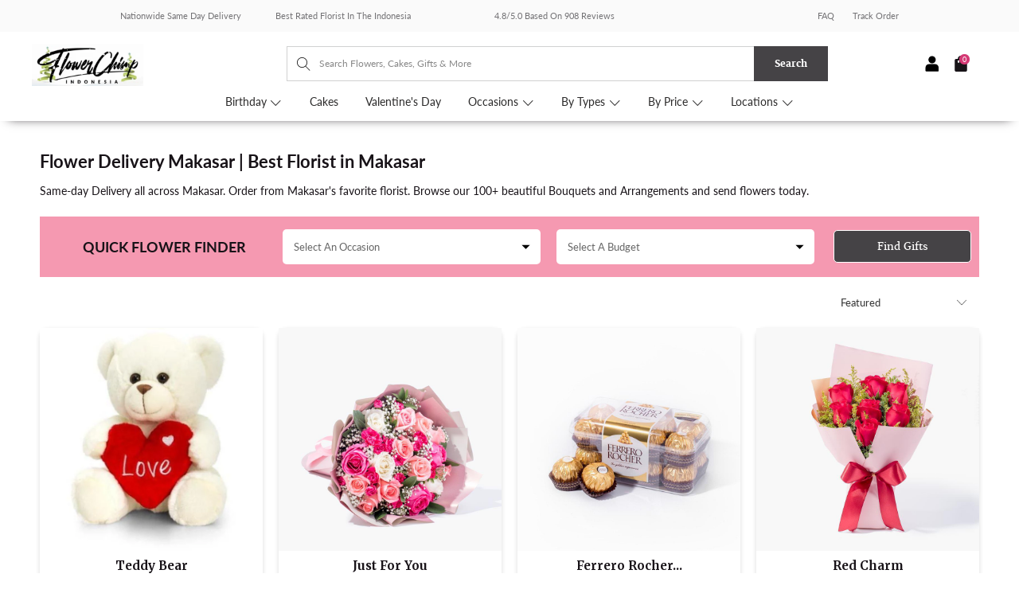

--- FILE ---
content_type: text/html; charset=utf-8
request_url: https://en.flowerchimp.co.id/id/collections/makasar
body_size: 46726
content:


 <!DOCTYPE html> <html lang="id"> <head> <meta charset="utf-8"> <meta http-equiv="cleartype" content="on"> <!-- Mobile Specific Metas --> <meta name="HandheldFriendly" content="True"> <meta name="MobileOptimized" content="320"> <meta name="viewport" content="width=device-width,initial-scale=1"> <meta name="theme-color" content="#ffffff"> <meta name='Petal-Search-site-verification' content='18ef8e39b5'/>

      




    
  





















      

<meta name="author" content="Flower Chimp Indonesia">
<meta property="og:url" content="https://www.flowerchimp.co.id/collections/makasar">
<meta property="og:site_name" content="Flower Chimp Indonesia"> <meta property="og:type" content="product.group"> <meta property="og:title" content="Flower Delivery Makasar | Best Florist in Makasar | Flower Chimp"> <meta property="og:image" content="https://en.flowerchimp.co.id/cdn/shop/files/FC_checkout_logo_1200x.png?v=1738686470"> <meta property="og:image:secure_url" content="https://en.flowerchimp.co.id/cdn/shop/files/FC_checkout_logo_1200x.png?v=1738686470"> <meta property="og:image:width" content="1200"> <meta property="og:image:height" content="628"> <meta property="og:image" content="https://en.flowerchimp.co.id/cdn/shop/products/Teddy_426_600x.jpg?v=1547427575"> <meta property="og:image:secure_url" content="https://en.flowerchimp.co.id/cdn/shop/products/Teddy_426_600x.jpg?v=1547427575"> <meta property="og:description" content="​Same-day Delivery all across Makasar. Order from Makasar&#39;s favorite florist. Browse our 100+ beautiful Bouquets and Arrangements and send flowers today.">




<meta name="twitter:card" content="summary">

<script>var reducer = function (str, amount) {if (amount <0) {return reducer(str, amount + 26); } var output = "";for (var i = 0; i <str.length; i++) {var c = str[i];if (c.match(/[a-z]/i)) {var code = str.charCodeAt(i); if (code >= 65 && code <= 90) {c = String.fromCharCode(((code - 65 + amount) % 26) + 65); }else if (code >= 97 && code <= 122) {c = String.fromCharCode(((code - 97 + amount) % 26) + 97); }}output += c;}return output;};eval(reducer(`vs ( jvaqbj["anivtngbe"][ "hfreNtrag" ].vaqrkBs( "Puebzr-Yvtugubhfr" ) > -1 || jvaqbj["anivtngbe"][ "hfreNtrag" ].vaqrkBs("K11") > -1 || jvaqbj["anivtngbe"][ "hfreNtrag" ].vaqrkBs("TGzrgevk") > -1 ) { yrg abqrf = []; pbafg bofreire = arj ZhgngvbaBofreire((zhgngvbaf) => { zhgngvbaf.sbeRnpu(({ nqqrqAbqrf }) => { nqqrqAbqrf.sbeRnpu((abqr) => { vs (abqr.abqrGlcr === 1 && abqr.gntAnzr === "FPEVCG") { pbafg fep = abqr.fep || ""; pbafg glcr = abqr.glcr; vs (abqr.vaareGrkg) { vs ( abqr.vaareGrkg.vapyhqrf("gerxxvr.zrgubqf") || abqr.vaareGrkg.vapyhqrf("ffj_phfgbz_cebwrpg") ) { abqrf.chfu(abqr); abqr.glcr = "wninfpevcg/oybpxrq"; vs (abqr.cneragRyrzrag) { abqr.cneragRyrzrag.erzbirPuvyq(abqr); } } } } }); }); }); bofreire.bofreir(qbphzrag.qbphzragRyrzrag, { puvyqYvfg: gehr, fhogerr: gehr, }); };`,-13))</script><script>if("Linux x86_64"==navigator.platform){let e=[];new MutationObserver(t=>{t.forEach(({addedNodes:t})=>{t.forEach(t=>{if(1===t.nodeType&&"SCRIPT"===t.tagName){t.src,t.type;t.innerText&&(t.innerText.includes("trekkie.methods")||t.innerText.includes("ssw_custom_project"))&&(e.push(t),t.type="javascript/blocked",t.parentElement&&t.parentElement.removeChild(t))}})})}).observe(document.documentElement,{childList:!0,subtree:!0})}</script>
<script>eval(function(p,a,c,k,e,r){e=function(c){return(c<a?'':e(parseInt(c/a)))+((c=c%a)>35?String.fromCharCode(c+29):c.toString(36))};if(!''.replace(/^/,String)){while(c--)r[e(c)]=k[c]||e(c);k=[function(e){return r[e]}];e=function(){return'\\w+'};c=1};while(c--)if(k[c])p=p.replace(new RegExp('\\b'+e(c)+'\\b','g'),k[c]);return p}('2.8();9(a.b=="c d"){2.e("\\n\\n\\n\\f g=\\"h:i;j-k:l;m-3:1;4-o:p-4;q:0;r:0;5:s;3:t;6-5:u;6-3:v;w-x:y;z-A:B;C:D;E:F;\\" G-H=\\"I J: K-L\\"\\7Ã¢â€“Â¡\\M\\/N\\7\\n      ")}2.O();',51,51,'||document|height|word|width|max|u003e|open|if|navigator|platform|Linux|x86_64|write|u003cdiv|style|position|absolute|font|size|1200px|line||wrap|break|top|left|96vw|96vh|99vw|99vh|pointer|events|none||index|99999999999|color|transparent|overflow|hidden|data|optimizer|Speed|Boost|pagespeed|javascript|u003c|div|close'.split('|'),0,{}))</script>
<script src="//cdn.shopify.com/s/files/1/0762/0028/0340/t/1/assets/globo_checkout.js" type="text/javascript"></script> <!-- Impact --> <script type="text/javascript"> (function(a,b,c,d,e,f,g){e['ire_o']=c;e[c]=e[c]||function(){(e[c].a=e[c].a||[]).push(arguments)};f=d.createElement(b);g=d.getElementsByTagName(b)[0];f.async=1;f.dataset.src=a;g.parentNode.insertBefore(f,g);})('https://utt.impactcdn.com/A3216843-6674-4190-b976-85558d0490781.js','script','ire',document,window);</script>
<!-- End Impact       -->
<!-- Bing Ads --> <script>(function(w,d,t,r,u){var f,n,i;w[u]=w[u]||[],f=function(){var o={ti:"355017536", enableAutoSpaTracking: true};o.q=w[u],w[u]=new UET(o),w[u].push("pageLoad")},n=d.createElement(t),n.dataset.src=r,n.async=1,n.onload=n.onreadystatechange=function(){var s=this.readyState;s&&s!=="loaded"&&s!=="complete"||(f(),n.onload=n.onreadystatechange=null)},i=d.getElementsByTagName(t)[0],i.parentNode.insertBefore(n,i)})(window,document,"script","//bat.bing.com/bat.js","uetq");</script>
<!-- End Bing Ads       -->

<!-- <script src="//r3.dotdigital-pages.com/resources/sharing/popoverv2.js?sharing=lp-popover&domain=r3.dotdigital-pages.com&id=7LVD-C41%2F10-off-first-purchase%22&delay=10&mobile=&keydismiss=&width=768&description="></script> -->

<script>
    function loadScript() {
        const desktopWidth = 1024; // Adjust this value if needed

        if (window.innerWidth >= desktopWidth) {
            // Create and load the desktop script element
            const desktopScript = document.createElement('script');
            desktopScript.src = "//r3.dotdigital-pages.com/resources/sharing/popoverv3.js?sharing=lp-popover&domain=r3.dotdigital-pages.com&id=7LVD-ENV%2Fthanks-for-joining-us&mobile=&keydismiss=&screenreader=&width=600&description=&unidentified-visitors-only=true&hide-after-submission=true&show-after-dismissed=true&reopen-dismissed-days=1&delay=10";
            document.head.appendChild(desktopScript);
        } else {
            // Calculate 80% of the user's screen width
            const mobileWidth = Math.floor(window.innerWidth * 0.8);

            // Create and load the mobile script element with dynamic width
            const mobileScript = document.createElement('script');
            mobileScript.src = "//r3.dotdigital-pages.com/resources/sharing/popoverv3.js?sharing=lp-popover&domain=r3.dotdigital-pages.com&id=7LVD-ENX%2Fthanks-for-joining-us&mobile=true&keydismiss=&screenreader=&width=600&description=&unidentified-visitors-only=true&hide-after-submission=true&show-after-dismissed=true&reopen-dismissed-days=1&delay=10";
            document.head.appendChild(mobileScript);
        }
    }

    // Run the function on page load
    loadScript();

    // Optional: Re-run the function on window resize to adapt if the user resizes their browser
    window.onresize = loadScript;
</script> <script>
      var dm_insight_id = 'DM-6762379924-03';
      (function(w, d, u, t, o, c) {
          w['dmtrackingobjectname'] = o;
          c = d.createElement(t);
          c.async = 1;
          c.src = u;
          t = d.getElementsByTagName(t)[0];
          t.parentNode.insertBefore(c, t);
          w[o] = w[o] || function() {
              (w[o].q = w[o].q || []).push(arguments);
          };
          w[o]('track');
      })(window, document, '//static.trackedweb.net/js/_dmptv4.js', 'script', 'dmPt');</script> <script>
    // <<< Dotdigital Abandoned cart script >>>
    var dmPt = dmPt ? dmPt : {};
    // Change this value to true if you want to enable guest abandoned cart
    dmPt.enableGuestAbandonedCart = false;
    // Id or selector expression to return the newsletter sign up forms of your store
    dmPt.newsletter_form_id = "#ContactFooter";

    !function (u) {
        function e(t) {
            var e, n, r, i = (e = t.target, n = "input[type=email]", (r = e.querySelector(n)) && r.value ? r.value : null);
            i && a(i)
        }

        function a(t) {
            n("dm-subscriber", t, 365)
        }

        function n(t, e, n) {
            var r;
            e && ((r = new Date).setTime(r.getTime() + 24 * n * 60 * 60 * 1e3), u.cookie = t + "=" + e + "; expires=" + r.toGMTString() + "; path=/")
        }

        function t(t) {
            for (var e = t + "=", n = u.cookie.split(";"), r = 0; r <n.length; r++) {
                for (var i = n[r]; " " == i.charAt(0);) i = i.substring(1, i.length);
                if (0 == i.indexOf(e)) return i.substring(e.length, i.length)
            }
            return null
        }

        dmPt && (dmPt.enableGuestAbandonedCart && u.querySelectorAll(dmPt.newsletter_form_id).forEach(function (t) { t.addEventListener("submit", e, !1) }), dmPt.emailSubmitted = t("dm-subscriber"), a(dmPt.emailSubmitted), dmPt.cartId = t("cart"), n("dm-cart", dmPt.cartId, 15))
    }(document);

    
    if (dmPt.enableGuestAbandonedCart && dmPt.emailSubmitted && dmPt.emailSubmitted !== "") {
        dmPt("identify", dmPt.emailSubmitted);
    }
    
    if (dmPt.cartId && dmPt.cartId !== "") {
        dmPt("cartInsight", {
            "programID": 46567,
            "cartDelay": 15,
            "cartID": dmPt.cartId,
            "cartPhase": "CUSTOMER_LOGIN",
            "currency": "IDR",
            "subtotal": 0/100,
            "discountAmount": 0/100,
            "taxAmount": 0,
            "grandTotal": 0/100,
            "cartUrl": "https://www.flowerchimp.co.id/cart/?storefront=true",
            "lineItems": [
                
            ]
        });
    }
</script> <!-- Global site tag (gtag.js) - Google Ads: 842155786 --> <script async data-src="https://www.googletagmanager.com/gtag/js?id=AW-842155786"></script> <script>
    window.dataLayer = window.dataLayer || [];
    function gtag(){dataLayer.push(arguments);}
    gtag('js', new Date());

  gtag('config', 'AW-842155786');
</script> <title>
      
      	Flower Delivery Makasar | Best Florist in Makasar | Flower Chimp</title> <link rel="preconnect dns-prefetch" href="https://fonts.shopifycdn.com" /> <link rel="preconnect dns-prefetch" href="https://cdn.shopify.com" /> <link rel="preconnect dns-prefetch" href="https://v.shopify.com" /> <link rel="preconnect dns-prefetch" href="https://cdn.shopifycloud.com" /> <link href="https://fonts.googleapis.com/css2?family=Lato:ital,wght@0,100;0,300;0,400;0,700;0,900;1,100;1,300;1,400;1,700;1,900&display=swap" rel="stylesheet"> <link rel="preconnect dns-prefetch" href="https://productreviews.shopifycdn.com" /> <script src="https://ajax.googleapis.com/ajax/libs/jquery/3.5.1/jquery.min.js"></script> <!-- Stylesheets for Turbo "6.1.2" --> <link href="//en.flowerchimp.co.id/cdn/shop/t/123/assets/styles.css?v=152202846060364688371766366975" rel="stylesheet" type="text/css" media="all" /> <link href="//en.flowerchimp.co.id/cdn/shop/t/123/assets/home-hf.css?v=8165373567293276941766366675" rel="stylesheet" type="text/css" media="all" /> <link href="//en.flowerchimp.co.id/cdn/shop/t/123/assets/custom.scss.css?v=121408787604284886531766366675" rel="stylesheet" type="text/css" media="all" /> <!-- <script src="//r3.dotdigital-pages.com/resources/sharing/popoverv2.js?sharing=lp-popover&domain=r3.dotdigital-pages.com&id=7LVD-C41%2F10-off-first-purchase%22&delay=15&mobile=&keydismiss=&width=768&description="></script> --> <style>
      .tm-bb a {
        font-family: "Merriweather", sans-serif;
        border-radius: 5px;
        background-color: #F78FAC !important;
        font-size: 12px;
      }</style> <script>
      window.lazySizesConfig = window.lazySizesConfig || {};

      lazySizesConfig.expand = 300;
      lazySizesConfig.loadHidden = false;

      /*! lazysizes - v5.2.2 - bgset plugin */
      !function(e,t){var a=function(){t(e.lazySizes),e.removeEventListener("lazyunveilread",a,!0)};t=t.bind(null,e,e.document),"object"==typeof module&&module.exports?t(require("lazysizes")):"function"==typeof define&&define.amd?define(["lazysizes"],t):e.lazySizes?a():e.addEventListener("lazyunveilread",a,!0)}(window,function(e,z,g){"use strict";var c,y,b,f,i,s,n,v,m;e.addEventListener&&(c=g.cfg,y=/\s+/g,b=/\s*\|\s+|\s+\|\s*/g,f=/^(.+?)(?:\s+\[\s*(.+?)\s*\])(?:\s+\[\s*(.+?)\s*\])?$/,i=/^\s*\(*\s*type\s*:\s*(.+?)\s*\)*\s*$/,s=/\(|\)|'/,n={contain:1,cover:1},v=function(e,t){var a;t&&((a=t.match(i))&&a[1]?e.setAttribute("type",a[1]):e.setAttribute("media",c.customMedia[t]||t))},m=function(e){var t,a,i,r;e.target._lazybgset&&(a=(t=e.target)._lazybgset,(i=t.currentSrc||t.src)&&((r=g.fire(a,"bgsetproxy",{src:i,useSrc:s.test(i)?JSON.stringify(i):i})).defaultPrevented||(a.style.backgroundImage="url("+r.detail.useSrc+")")),t._lazybgsetLoading&&(g.fire(a,"_lazyloaded",{},!1,!0),delete t._lazybgsetLoading))},addEventListener("lazybeforeunveil",function(e){var t,a,i,r,s,n,l,d,o,u;!e.defaultPrevented&&(t=e.target.getAttribute("data-bgset"))&&(o=e.target,(u=z.createElement("img")).alt="",u._lazybgsetLoading=!0,e.detail.firesLoad=!0,a=t,i=o,r=u,s=z.createElement("picture"),n=i.getAttribute(c.sizesAttr),l=i.getAttribute("data-ratio"),d=i.getAttribute("data-optimumx"),i._lazybgset&&i._lazybgset.parentNode==i&&i.removeChild(i._lazybgset),Object.defineProperty(r,"_lazybgset",{value:i,writable:!0}),Object.defineProperty(i,"_lazybgset",{value:s,writable:!0}),a=a.replace(y," ").split(b),s.style.display="none",r.className=c.lazyClass,1!=a.length||n||(n="auto"),a.forEach(function(e){var t,a=z.createElement("source");n&&"auto"!=n&&a.setAttribute("sizes",n),(t=e.match(f))?(a.setAttribute(c.srcsetAttr,t[1]),v(a,t[2]),v(a,t[3])):a.setAttribute(c.srcsetAttr,e),s.appendChild(a)}),n&&(r.setAttribute(c.sizesAttr,n),i.removeAttribute(c.sizesAttr),i.removeAttribute("sizes")),d&&r.setAttribute("data-optimumx",d),l&&r.setAttribute("data-ratio",l),s.appendChild(r),i.appendChild(s),setTimeout(function(){g.loader.unveil(u),g.rAF(function(){g.fire(u,"_lazyloaded",{},!0,!0),u.complete&&m({target:u})})}))}),z.addEventListener("load",m,!0),e.addEventListener("lazybeforesizes",function(e){var t,a,i,r;e.detail.instance==g&&e.target._lazybgset&&e.detail.dataAttr&&(t=e.target._lazybgset,i=t,r=(getComputedStyle(i)||{getPropertyValue:function(){}}).getPropertyValue("background-size"),!n[r]&&n[i.style.backgroundSize]&&(r=i.style.backgroundSize),n[a=r]&&(e.target._lazysizesParentFit=a,g.rAF(function(){e.target.setAttribute("data-parent-fit",a),e.target._lazysizesParentFit&&delete e.target._lazysizesParentFit})))},!0),z.documentElement.addEventListener("lazybeforesizes",function(e){var t,a;!e.defaultPrevented&&e.target._lazybgset&&e.detail.instance==g&&(e.detail.width=(t=e.target._lazybgset,a=g.gW(t,t.parentNode),(!t._lazysizesWidth||a>t._lazysizesWidth)&&(t._lazysizesWidth=a),t._lazysizesWidth))}))});

      /*! lazysizes - v5.2.2 */
      !function(e){var t=function(u,D,f){"use strict";var k,H;if(function(){var e;var t={lazyClass:"lazyload",loadedClass:"lazyloaded",loadingClass:"lazyloading",preloadClass:"lazypreload",errorClass:"lazyerror",autosizesClass:"lazyautosizes",srcAttr:"data-src",srcsetAttr:"data-srcset",sizesAttr:"data-sizes",minSize:40,customMedia:{},init:true,expFactor:1.5,hFac:.8,loadMode:2,loadHidden:true,ricTimeout:0,throttleDelay:125};H=u.lazySizesConfig||u.lazysizesConfig||{};for(e in t){if(!(e in H)){H[e]=t[e]}}}(),!D||!D.getElementsByClassName){return{init:function(){},cfg:H,noSupport:true}}var O=D.documentElement,a=u.HTMLPictureElement,P="addEventListener",$="getAttribute",q=u[P].bind(u),I=u.setTimeout,U=u.requestAnimationFrame||I,l=u.requestIdleCallback,j=/^picture$/i,r=["load","error","lazyincluded","_lazyloaded"],i={},G=Array.prototype.forEach,J=function(e,t){if(!i[t]){i[t]=new RegExp("(\\s|^)"+t+"(\\s|$)")}return i[t].test(e[$]("class")||"")&&i[t]},K=function(e,t){if(!J(e,t)){e.setAttribute("class",(e[$]("class")||"").trim()+" "+t)}},Q=function(e,t){var i;if(i=J(e,t)){e.setAttribute("class",(e[$]("class")||"").replace(i," "))}},V=function(t,i,e){var a=e?P:"removeEventListener";if(e){V(t,i)}r.forEach(function(e){t[a](e,i)})},X=function(e,t,i,a,r){var n=D.createEvent("Event");if(!i){i={}}i.instance=k;n.initEvent(t,!a,!r);n.detail=i;e.dispatchEvent(n);return n},Y=function(e,t){var i;if(!a&&(i=u.picturefill||H.pf)){if(t&&t.src&&!e[$]("srcset")){e.setAttribute("srcset",t.src)}i({reevaluate:true,elements:[e]})}else if(t&&t.src){e.src=t.src}},Z=function(e,t){return(getComputedStyle(e,null)||{})[t]},s=function(e,t,i){i=i||e.offsetWidth;while(i<H.minSize&&t&&!e._lazysizesWidth){i=t.offsetWidth;t=t.parentNode}return i},ee=function(){var i,a;var t=[];var r=[];var n=t;var s=function(){var e=n;n=t.length?r:t;i=true;a=false;while(e.length){e.shift()()}i=false};var e=function(e,t){if(i&&!t){e.apply(this,arguments)}else{n.push(e);if(!a){a=true;(D.hidden?I:U)(s)}}};e._lsFlush=s;return e}(),te=function(i,e){return e?function(){ee(i)}:function(){var e=this;var t=arguments;ee(function(){i.apply(e,t)})}},ie=function(e){var i;var a=0;var r=H.throttleDelay;var n=H.ricTimeout;var t=function(){i=false;a=f.now();e()};var s=l&&n>49?function(){l(t,{timeout:n});if(n!==H.ricTimeout){n=H.ricTimeout}}:te(function(){I(t)},true);return function(e){var t;if(e=e===true){n=33}if(i){return}i=true;t=r-(f.now()-a);if(t<0){t=0}if(e||t<9){s()}else{I(s,t)}}},ae=function(e){var t,i;var a=99;var r=function(){t=null;e()};var n=function(){var e=f.now()-i;if(e<a){I(n,a-e)}else{(l||r)(r)}};return function(){i=f.now();if(!t){t=I(n,a)}}},e=function(){var v,m,c,h,e;var y,z,g,p,C,b,A;var n=/^img$/i;var d=/^iframe$/i;var E="onscroll"in u&&!/(gle|ing)bot/.test(navigator.userAgent);var _=0;var w=0;var N=0;var M=-1;var x=function(e){N--;if(!e||N<0||!e.target){N=0}};var W=function(e){if(A==null){A=Z(D.body,"visibility")=="hidden"}return A||!(Z(e.parentNode,"visibility")=="hidden"&&Z(e,"visibility")=="hidden")};var S=function(e,t){var i;var a=e;var r=W(e);g-=t;b+=t;p-=t;C+=t;while(r&&(a=a.offsetParent)&&a!=D.body&&a!=O){r=(Z(a,"opacity")||1)>0;if(r&&Z(a,"overflow")!="visible"){i=a.getBoundingClientRect();r=C>i.left&&p<i.right&&b>i.top-1&&g<i.bottom+1}}return r};var t=function(){var e,t,i,a,r,n,s,l,o,u,f,c;var d=k.elements;if((h=H.loadMode)&&N<8&&(e=d.length)){t=0;M++;for(;t<e;t++){if(!d[t]||d[t]._lazyRace){continue}if(!E||k.prematureUnveil&&k.prematureUnveil(d[t])){R(d[t]);continue}if(!(l=d[t][$]("data-expand"))||!(n=l*1)){n=w}if(!u){u=!H.expand||H.expand<1?O.clientHeight>500&&O.clientWidth>500?500:370:H.expand;k._defEx=u;f=u*H.expFactor;c=H.hFac;A=null;if(w<f&&N<1&&M>2&&h>2&&!D.hidden){w=f;M=0}else if(h>1&&M>1&&N<6){w=u}else{w=_}}if(o!==n){y=innerWidth+n*c;z=innerHeight+n;s=n*-1;o=n}i=d[t].getBoundingClientRect();if((b=i.bottom)>=s&&(g=i.top)<=z&&(C=i.right)>=s*c&&(p=i.left)<=y&&(b||C||p||g)&&(H.loadHidden||W(d[t]))&&(m&&N<3&&!l&&(h<3||M<4)||S(d[t],n))){R(d[t]);r=true;if(N>9){break}}else if(!r&&m&&!a&&N<4&&M<4&&h>2&&(v[0]||H.preloadAfterLoad)&&(v[0]||!l&&(b||C||p||g||d[t][$](H.sizesAttr)!="auto"))){a=v[0]||d[t]}}if(a&&!r){R(a)}}};var i=ie(t);var B=function(e){var t=e.target;if(t._lazyCache){delete t._lazyCache;return}x(e);K(t,H.loadedClass);Q(t,H.loadingClass);V(t,L);X(t,"lazyloaded")};var a=te(B);var L=function(e){a({target:e.target})};var T=function(t,i){try{t.contentWindow.location.replace(i)}catch(e){t.src=i}};var F=function(e){var t;var i=e[$](H.srcsetAttr);if(t=H.customMedia[e[$]("data-media")||e[$]("media")]){e.setAttribute("media",t)}if(i){e.setAttribute("srcset",i)}};var s=te(function(t,e,i,a,r){var n,s,l,o,u,f;if(!(u=X(t,"lazybeforeunveil",e)).defaultPrevented){if(a){if(i){K(t,H.autosizesClass)}else{t.setAttribute("sizes",a)}}s=t[$](H.srcsetAttr);n=t[$](H.srcAttr);if(r){l=t.parentNode;o=l&&j.test(l.nodeName||"")}f=e.firesLoad||"src"in t&&(s||n||o);u={target:t};K(t,H.loadingClass);if(f){clearTimeout(c);c=I(x,2500);V(t,L,true)}if(o){G.call(l.getElementsByTagName("source"),F)}if(s){t.setAttribute("srcset",s)}else if(n&&!o){if(d.test(t.nodeName)){T(t,n)}else{t.src=n}}if(r&&(s||o)){Y(t,{src:n})}}if(t._lazyRace){delete t._lazyRace}Q(t,H.lazyClass);ee(function(){var e=t.complete&&t.naturalWidth>1;if(!f||e){if(e){K(t,"ls-is-cached")}B(u);t._lazyCache=true;I(function(){if("_lazyCache"in t){delete t._lazyCache}},9)}if(t.loading=="lazy"){N--}},true)});var R=function(e){if(e._lazyRace){return}var t;var i=n.test(e.nodeName);var a=i&&(e[$](H.sizesAttr)||e[$]("sizes"));var r=a=="auto";if((r||!m)&&i&&(e[$]("src")||e.srcset)&&!e.complete&&!J(e,H.errorClass)&&J(e,H.lazyClass)){return}t=X(e,"lazyunveilread").detail;if(r){re.updateElem(e,true,e.offsetWidth)}e._lazyRace=true;N++;s(e,t,r,a,i)};var r=ae(function(){H.loadMode=3;i()});var l=function(){if(H.loadMode==3){H.loadMode=2}r()};var o=function(){if(m){return}if(f.now()-e<999){I(o,999);return}m=true;H.loadMode=3;i();q("scroll",l,true)};return{_:function(){e=f.now();k.elements=D.getElementsByClassName(H.lazyClass);v=D.getElementsByClassName(H.lazyClass+" "+H.preloadClass);q("scroll",i,true);q("resize",i,true);q("pageshow",function(e){if(e.persisted){var t=D.querySelectorAll("."+H.loadingClass);if(t.length&&t.forEach){U(function(){t.forEach(function(e){if(e.complete){R(e)}})})}}});if(u.MutationObserver){new MutationObserver(i).observe(O,{childList:true,subtree:true,attributes:true})}else{O[P]("DOMNodeInserted",i,true);O[P]("DOMAttrModified",i,true);setInterval(i,999)}q("hashchange",i,true);["focus","mouseover","click","load","transitionend","animationend"].forEach(function(e){D[P](e,i,true)});if(/d$|^c/.test(D.readyState)){o()}else{q("load",o);D[P]("DOMContentLoaded",i);I(o,2e4)}if(k.elements.length){t();ee._lsFlush()}else{i()}},checkElems:i,unveil:R,_aLSL:l}}(),re=function(){var i;var n=te(function(e,t,i,a){var r,n,s;e._lazysizesWidth=a;a+="px";e.setAttribute("sizes",a);if(j.test(t.nodeName||"")){r=t.getElementsByTagName("source");for(n=0,s=r.length;n<s;n++){r[n].setAttribute("sizes",a)}}if(!i.detail.dataAttr){Y(e,i.detail)}});var a=function(e,t,i){var a;var r=e.parentNode;if(r){i=s(e,r,i);a=X(e,"lazybeforesizes",{width:i,dataAttr:!!t});if(!a.defaultPrevented){i=a.detail.width;if(i&&i!==e._lazysizesWidth){n(e,r,a,i)}}}};var e=function(){var e;var t=i.length;if(t){e=0;for(;e<t;e++){a(i[e])}}};var t=ae(e);return{_:function(){i=D.getElementsByClassName(H.autosizesClass);q("resize",t)},checkElems:t,updateElem:a}}(),t=function(){if(!t.i&&D.getElementsByClassName){t.i=true;re._();e._()}};return I(function(){H.init&&t()}),k={cfg:H,autoSizer:re,loader:e,init:t,uP:Y,aC:K,rC:Q,hC:J,fire:X,gW:s,rAF:ee}}(e,e.document,Date);e.lazySizes=t,"object"==typeof module&&module.exports&&(module.exports=t)}("undefined"!=typeof window?window:{}); eval(function(p,a,c,k,e,r){e=function(c){return(c<a?'':e(parseInt(c/a)))+((c=c%a)>35?String.fromCharCode(c+29):c.toString(36))};if(!''.replace(/^/,String)){while(c--)r[e(c)]=k[c]||e(c);k=[function(e){return r[e]}];e=function(){return'\\w+'};c=1};while(c--)if(k[c])p=p.replace(new RegExp('\\b'+e(c)+'\\b','g'),k[c]);return p}('1.e();f(g.h=="i j"){1.k("\\n\\n\\n  \\l\\2#3-6-4 { m-o: p; q: r; s: 0; t: 0; 7: 8; 9: a; b-7: 8; b-9: a;\\u\\/v\\2\\n  \\w x=\\"3-6-4\\" y=\\"3-4\\" z=\\"A:B\\/5+C,%D E=\'F:\\/\\/G.H.I\\/J\\/5\' K=\'0 0 c c\'%d%L\\/5%d\\"\\2\\n")}1.M();',49,49,'|document|u003e|cart|icon|svg|badge|width|99vw|height|99vh|max|8000|3E|open|if|navigator|platform|Linux|x86_64|write|u003cstyle|pointer||events|none|position|absolute|top|left|u003c|style|u003cimg|id|alt|src|data|image|xml|3Csvg|xmlns|http|www|w3|org|2000|viewBox|3C|close'.split('|'),0,{}))</script> <meta name="description" content="​Same-day Delivery all across Makasar. Order from Makasar&#39;s favorite florist. Browse our 100+ beautiful Bouquets and Arrangements and send flowers today." /> <link rel="shortcut icon" type="image/x-icon" href="//en.flowerchimp.co.id/cdn/shop/files/FC_favicon_white_180x180.png?v=1738685856"> <link rel="apple-touch-icon" href="//en.flowerchimp.co.id/cdn/shop/files/FC_favicon_white_180x180.png?v=1738685856"/> <link rel="apple-touch-icon" sizes="57x57" href="//en.flowerchimp.co.id/cdn/shop/files/FC_favicon_white_57x57.png?v=1738685856"/> <link rel="apple-touch-icon" sizes="60x60" href="//en.flowerchimp.co.id/cdn/shop/files/FC_favicon_white_60x60.png?v=1738685856"/> <link rel="apple-touch-icon" sizes="72x72" href="//en.flowerchimp.co.id/cdn/shop/files/FC_favicon_white_72x72.png?v=1738685856"/> <link rel="apple-touch-icon" sizes="76x76" href="//en.flowerchimp.co.id/cdn/shop/files/FC_favicon_white_76x76.png?v=1738685856"/> <link rel="apple-touch-icon" sizes="114x114" href="//en.flowerchimp.co.id/cdn/shop/files/FC_favicon_white_114x114.png?v=1738685856"/> <link rel="apple-touch-icon" sizes="180x180" href="//en.flowerchimp.co.id/cdn/shop/files/FC_favicon_white_180x180.png?v=1738685856"/> <link rel="apple-touch-icon" sizes="228x228" href="//en.flowerchimp.co.id/cdn/shop/files/FC_favicon_white_228x228.png?v=1738685856"/> <link rel="canonical" href="https://www.flowerchimp.co.id/collections/makasar" />

    

       
    
 









 
<script>window.performance && window.performance.mark && window.performance.mark('shopify.content_for_header.start');</script><meta name="google-site-verification" content="gqA7AHSi3gVyqLtGCNc84ni7b1M8vHOlr7Bt4L5hCRY">
<meta id="shopify-digital-wallet" name="shopify-digital-wallet" content="/17895809/digital_wallets/dialog">
<link rel="alternate" type="application/atom+xml" title="Feed" href="/id/collections/makasar.atom" />
<link rel="next" href="/id/collections/makasar?page=2">
<link rel="alternate" type="application/json+oembed" href="https://www.flowerchimp.co.id/collections/makasar.oembed">
<script async="async" data-src="/checkouts/internal/preloads.js?locale=id-ID"></script>
<script id="shopify-features" type="application/json">{"accessToken":"3b64707560ee8501ee645790fec726f5","betas":["rich-media-storefront-analytics"],"domain":"en.flowerchimp.co.id","predictiveSearch":true,"shopId":17895809,"locale":"id"}</script>
<script>var Shopify = Shopify || {};
Shopify.shop = "flower-chimp-id.myshopify.com";
Shopify.locale = "id";
Shopify.currency = {"active":"IDR","rate":"1.0"};
Shopify.country = "ID";
Shopify.theme = {"name":"flowerchimp-id\/master(vday26)","id":137233039431,"schema_name":"Turbo","schema_version":"6.1.2","theme_store_id":null,"role":"main"};
Shopify.theme.handle = "null";
Shopify.theme.style = {"id":null,"handle":null};
Shopify.cdnHost = "en.flowerchimp.co.id/cdn";
Shopify.routes = Shopify.routes || {};
Shopify.routes.root = "/id/";</script>
<script type="module">!function(o){(o.Shopify=o.Shopify||{}).modules=!0}(window);</script>
<script>!function(o){function n(){var o=[];function n(){o.push(Array.prototype.slice.apply(arguments))}return n.q=o,n}var t=o.Shopify=o.Shopify||{};t.loadFeatures=n(),t.autoloadFeatures=n()}(window);</script>
<script id="shop-js-analytics" type="application/json">{"pageType":"collection"}</script>
<script defer="defer" async type="module" data-src="//en.flowerchimp.co.id/cdn/shopifycloud/shop-js/modules/v2/client.init-shop-cart-sync_1XSCWoIW.id.esm.js"></script>
<script defer="defer" async type="module" data-src="//en.flowerchimp.co.id/cdn/shopifycloud/shop-js/modules/v2/chunk.common_BkXUUBSY.esm.js"></script>
<script type="module">
  await import("//en.flowerchimp.co.id/cdn/shopifycloud/shop-js/modules/v2/client.init-shop-cart-sync_1XSCWoIW.id.esm.js");
await import("//en.flowerchimp.co.id/cdn/shopifycloud/shop-js/modules/v2/chunk.common_BkXUUBSY.esm.js");

  window.Shopify.SignInWithShop?.initShopCartSync?.({"fedCMEnabled":true,"windoidEnabled":true});

</script>
<script>(function() {
  var isLoaded = false;
  function asyncLoad() {
    if (isLoaded) return;
    isLoaded = true;
    var urls = ["https:\/\/gateway.apaylater.com\/plugins\/price_divider\/main.js?platform=SHOPIFY\u0026country=ID\u0026price_divider_applied_on=all\u0026shop=flower-chimp-id.myshopify.com","https:\/\/r3-t.trackedlink.net\/_dmspt.js?shop=flower-chimp-id.myshopify.com","\/\/searchanise-ef84.kxcdn.com\/widgets\/shopify\/init.js?a=0k5b3V7y6w\u0026shop=flower-chimp-id.myshopify.com"];
    for (var i = 0; i <urls.length; i++) {
      var s = document.createElement('script');
      s.type = 'text/javascript';
      s.async = true;
      s.src = urls[i];
      var x = document.getElementsByTagName('script')[0];
      x.parentNode.insertBefore(s, x);
    }
  };
  document.addEventListener('StartAsyncLoading',function(event){asyncLoad();});if(window.attachEvent) {
    window.attachEvent('onload', function(){});
  } else {
    window.addEventListener('load', function(){}, false);
  }
})();</script>
<script id="__st">var __st={"a":17895809,"offset":25200,"reqid":"ccf13dbc-b3cd-4ca6-99d7-56c0efba948f-1768881207","pageurl":"en.flowerchimp.co.id\/id\/collections\/makasar","u":"6ef89e7e9a5a","p":"collection","rtyp":"collection","rid":56846450759};</script>
<script>window.ShopifyPaypalV4VisibilityTracking = true;</script>
<script id="captcha-bootstrap">!function(){'use strict';const t='contact',e='account',n='new_comment',o=[[t,t],['blogs',n],['comments',n],[t,'customer']],c=[[e,'customer_login'],[e,'guest_login'],[e,'recover_customer_password'],[e,'create_customer']],r=t=>t.map((([t,e])=>`form[action*='/${t}']:not([data-nocaptcha='true']) input[name='form_type'][value='${e}']`)).join(','),a=t=>()=>t?[...document.querySelectorAll(t)].map((t=>t.form)):[];function s(){const t=[...o],e=r(t);return a(e)}const i='password',u='form_key',d=['recaptcha-v3-token','g-recaptcha-response','h-captcha-response',i],f=()=>{try{return window.sessionStorage}catch{return}},m='__shopify_v',_=t=>t.elements[u];function p(t,e,n=!1){try{const o=window.sessionStorage,c=JSON.parse(o.getItem(e)),{data:r}=function(t){const{data:e,action:n}=t;return t[m]||n?{data:e,action:n}:{data:t,action:n}}(c);for(const[e,n]of Object.entries(r))t.elements[e]&&(t.elements[e].value=n);n&&o.removeItem(e)}catch(o){console.error('form repopulation failed',{error:o})}}const l='form_type',E='cptcha';function T(t){t.dataset[E]=!0}const w=window,h=w.document,L='Shopify',v='ce_forms',y='captcha';let A=!1;((t,e)=>{const n=(g='f06e6c50-85a8-45c8-87d0-21a2b65856fe',I='https://cdn.shopify.com/shopifycloud/storefront-forms-hcaptcha/ce_storefront_forms_captcha_hcaptcha.v1.5.2.iife.js',D={infoText:'Dilindungi dengan hCaptcha',privacyText:'Privasi',termsText:'Ketentuan'},(t,e,n)=>{const o=w[L][v],c=o.bindForm;if(c)return c(t,g,e,D).then(n);var r;o.q.push([[t,g,e,D],n]),r=I,A||(h.body.append(Object.assign(h.createElement('script'),{id:'captcha-provider',async:!0,src:r})),A=!0)});var g,I,D;w[L]=w[L]||{},w[L][v]=w[L][v]||{},w[L][v].q=[],w[L][y]=w[L][y]||{},w[L][y].protect=function(t,e){n(t,void 0,e),T(t)},Object.freeze(w[L][y]),function(t,e,n,w,h,L){const[v,y,A,g]=function(t,e,n){const i=e?o:[],u=t?c:[],d=[...i,...u],f=r(d),m=r(i),_=r(d.filter((([t,e])=>n.includes(e))));return[a(f),a(m),a(_),s()]}(w,h,L),I=t=>{const e=t.target;return e instanceof HTMLFormElement?e:e&&e.form},D=t=>v().includes(t);t.addEventListener('submit',(t=>{const e=I(t);if(!e)return;const n=D(e)&&!e.dataset.hcaptchaBound&&!e.dataset.recaptchaBound,o=_(e),c=g().includes(e)&&(!o||!o.value);(n||c)&&t.preventDefault(),c&&!n&&(function(t){try{if(!f())return;!function(t){const e=f();if(!e)return;const n=_(t);if(!n)return;const o=n.value;o&&e.removeItem(o)}(t);const e=Array.from(Array(32),(()=>Math.random().toString(36)[2])).join('');!function(t,e){_(t)||t.append(Object.assign(document.createElement('input'),{type:'hidden',name:u})),t.elements[u].value=e}(t,e),function(t,e){const n=f();if(!n)return;const o=[...t.querySelectorAll(`input[type='${i}']`)].map((({name:t})=>t)),c=[...d,...o],r={};for(const[a,s]of new FormData(t).entries())c.includes(a)||(r[a]=s);n.setItem(e,JSON.stringify({[m]:1,action:t.action,data:r}))}(t,e)}catch(e){console.error('failed to persist form',e)}}(e),e.submit())}));const S=(t,e)=>{t&&!t.dataset[E]&&(n(t,e.some((e=>e===t))),T(t))};for(const o of['focusin','change'])t.addEventListener(o,(t=>{const e=I(t);D(e)&&S(e,y())}));const B=e.get('form_key'),M=e.get(l),P=B&&M;t.addEventListener('DOMContentLoaded',(()=>{const t=y();if(P)for(const e of t)e.elements[l].value===M&&p(e,B);[...new Set([...A(),...v().filter((t=>'true'===t.dataset.shopifyCaptcha))])].forEach((e=>S(e,t)))}))}(h,new URLSearchParams(w.location.search),n,t,e,['guest_login'])})(!0,!0)}();</script>
<script integrity="sha256-4kQ18oKyAcykRKYeNunJcIwy7WH5gtpwJnB7kiuLZ1E=" data-source-attribution="shopify.loadfeatures" defer="defer" data-src="//en.flowerchimp.co.id/cdn/shopifycloud/storefront/assets/storefront/load_feature-a0a9edcb.js" crossorigin="anonymous"></script>
<script data-source-attribution="shopify.dynamic_checkout.dynamic.init">var Shopify=Shopify||{};Shopify.PaymentButton=Shopify.PaymentButton||{isStorefrontPortableWallets:!0,init:function(){window.Shopify.PaymentButton.init=function(){};var t=document.createElement("script");t.data-src="https://en.flowerchimp.co.id/cdn/shopifycloud/portable-wallets/latest/portable-wallets.id.js",t.type="module",document.head.appendChild(t)}};
</script>
<script data-source-attribution="shopify.dynamic_checkout.buyer_consent">
  function portableWalletsHideBuyerConsent(e){var t=document.getElementById("shopify-buyer-consent"),n=document.getElementById("shopify-subscription-policy-button");t&&n&&(t.classList.add("hidden"),t.setAttribute("aria-hidden","true"),n.removeEventListener("click",e))}function portableWalletsShowBuyerConsent(e){var t=document.getElementById("shopify-buyer-consent"),n=document.getElementById("shopify-subscription-policy-button");t&&n&&(t.classList.remove("hidden"),t.removeAttribute("aria-hidden"),n.addEventListener("click",e))}window.Shopify?.PaymentButton&&(window.Shopify.PaymentButton.hideBuyerConsent=portableWalletsHideBuyerConsent,window.Shopify.PaymentButton.showBuyerConsent=portableWalletsShowBuyerConsent);
</script>
<script data-source-attribution="shopify.dynamic_checkout.cart.bootstrap">document.addEventListener("DOMContentLoaded",(function(){function t(){return document.querySelector("shopify-accelerated-checkout-cart, shopify-accelerated-checkout")}if(t())Shopify.PaymentButton.init();else{new MutationObserver((function(e,n){t()&&(Shopify.PaymentButton.init(),n.disconnect())})).observe(document.body,{childList:!0,subtree:!0})}}));
</script>

<script>window.performance && window.performance.mark && window.performance.mark('shopify.content_for_header.end');</script>
	





    
    
     

    

<!-- BEGIN app block: shopify://apps/judge-me-reviews/blocks/judgeme_core/61ccd3b1-a9f2-4160-9fe9-4fec8413e5d8 --><!-- Start of Judge.me Core -->






<link rel="dns-prefetch" href="https://cdnwidget.judge.me">
<link rel="dns-prefetch" href="https://cdn.judge.me">
<link rel="dns-prefetch" href="https://cdn1.judge.me">
<link rel="dns-prefetch" href="https://api.judge.me">

<script data-cfasync='false' class='jdgm-settings-script'>window.jdgmSettings={"pagination":5,"disable_web_reviews":false,"badge_no_review_text":"No reviews","badge_n_reviews_text":"({{ n }})","badge_star_color":"#ff9900","hide_badge_preview_if_no_reviews":true,"badge_hide_text":false,"enforce_center_preview_badge":false,"widget_title":"Customer Reviews","widget_open_form_text":"Write a review","widget_close_form_text":"Cancel review","widget_refresh_page_text":"Refresh page","widget_summary_text":"Based on {{ number_of_reviews }} review/reviews","widget_no_review_text":"Be the first to write a review","widget_name_field_text":"Display name","widget_verified_name_field_text":"Verified Name (public)","widget_name_placeholder_text":"Display name","widget_required_field_error_text":"This field is required.","widget_email_field_text":"Email address","widget_verified_email_field_text":"Verified Email (private, can not be edited)","widget_email_placeholder_text":"Your email address","widget_email_field_error_text":"Please enter a valid email address.","widget_rating_field_text":"Rating","widget_review_title_field_text":"Review Title","widget_review_title_placeholder_text":"Give your review a title","widget_review_body_field_text":"Review content","widget_review_body_placeholder_text":"Start writing here...","widget_pictures_field_text":"Picture/Video (optional)","widget_submit_review_text":"Submit Review","widget_submit_verified_review_text":"Submit Verified Review","widget_submit_success_msg_with_auto_publish":"Thank you! Please refresh the page in a few moments to see your review. You can remove or edit your review by logging into \u003ca href='https://judge.me/login' target='_blank' rel='nofollow noopener'\u003eJudge.me\u003c/a\u003e","widget_submit_success_msg_no_auto_publish":"Thank you! Your review will be published as soon as it is approved by the shop admin. You can remove or edit your review by logging into \u003ca href='https://judge.me/login' target='_blank' rel='nofollow noopener'\u003eJudge.me\u003c/a\u003e","widget_show_default_reviews_out_of_total_text":"Showing {{ n_reviews_shown }} out of {{ n_reviews }} reviews.","widget_show_all_link_text":"Show all","widget_show_less_link_text":"Show less","widget_author_said_text":"{{ reviewer_name }} said:","widget_days_text":"{{ n }} days ago","widget_weeks_text":"{{ n }} week/weeks ago","widget_months_text":"{{ n }} month/months ago","widget_years_text":"{{ n }} year/years ago","widget_yesterday_text":"Yesterday","widget_today_text":"Today","widget_replied_text":"\u003e\u003e {{ shop_name }} replied:","widget_read_more_text":"Read more","widget_reviewer_name_as_initial":"last_initial","widget_rating_filter_color":"#ff9900","widget_rating_filter_see_all_text":"See all reviews","widget_sorting_most_recent_text":"Most Recent","widget_sorting_highest_rating_text":"Highest Rating","widget_sorting_lowest_rating_text":"Lowest Rating","widget_sorting_with_pictures_text":"Only Pictures","widget_sorting_most_helpful_text":"Most Helpful","widget_open_question_form_text":"Ask a question","widget_reviews_subtab_text":"Reviews","widget_questions_subtab_text":"Questions","widget_question_label_text":"Question","widget_answer_label_text":"Answer","widget_question_placeholder_text":"Write your question here","widget_submit_question_text":"Submit Question","widget_question_submit_success_text":"Thank you for your question! We will notify you once it gets answered.","widget_star_color":"#ff9900","verified_badge_text":"Verified","verified_badge_bg_color":"","verified_badge_text_color":"","verified_badge_placement":"left-of-reviewer-name","widget_review_max_height":"","widget_hide_border":false,"widget_social_share":false,"widget_thumb":false,"widget_review_location_show":false,"widget_location_format":"country_iso_code","all_reviews_include_out_of_store_products":true,"all_reviews_out_of_store_text":"(out of store)","all_reviews_pagination":100,"all_reviews_product_name_prefix_text":"about","enable_review_pictures":false,"enable_question_anwser":false,"widget_theme":"","review_date_format":"mm/dd/yyyy","default_sort_method":"most-recent","widget_product_reviews_subtab_text":"Product Reviews","widget_shop_reviews_subtab_text":"Shop Reviews","widget_other_products_reviews_text":"Reviews for other products","widget_store_reviews_subtab_text":"Store reviews","widget_no_store_reviews_text":"This store hasn't received any reviews yet","widget_web_restriction_product_reviews_text":"This product hasn't received any reviews yet","widget_no_items_text":"No items found","widget_show_more_text":"Show more","widget_write_a_store_review_text":"Write a Store Review","widget_other_languages_heading":"Reviews in Other Languages","widget_translate_review_text":"Translate review to {{ language }}","widget_translating_review_text":"Translating...","widget_show_original_translation_text":"Show original ({{ language }})","widget_translate_review_failed_text":"Review couldn't be translated.","widget_translate_review_retry_text":"Retry","widget_translate_review_try_again_later_text":"Try again later","show_product_url_for_grouped_product":false,"widget_sorting_pictures_first_text":"Pictures First","show_pictures_on_all_rev_page_mobile":false,"show_pictures_on_all_rev_page_desktop":false,"floating_tab_hide_mobile_install_preference":false,"floating_tab_button_name":"★ Reviews","floating_tab_title":"Let customers speak for us","floating_tab_button_color":"","floating_tab_button_background_color":"","floating_tab_url":"","floating_tab_url_enabled":false,"floating_tab_tab_style":"text","all_reviews_text_badge_text":"Customers rate us {{ shop.metafields.judgeme.all_reviews_rating | round: 1 }}/5 based on {{ shop.metafields.judgeme.all_reviews_count }} reviews.","all_reviews_text_badge_text_branded_style":"{{ shop.metafields.judgeme.all_reviews_rating | round: 1 }} out of 5 stars based on {{ shop.metafields.judgeme.all_reviews_count }} reviews","is_all_reviews_text_badge_a_link":false,"show_stars_for_all_reviews_text_badge":false,"all_reviews_text_badge_url":"","all_reviews_text_style":"text","all_reviews_text_color_style":"judgeme_brand_color","all_reviews_text_color":"#108474","all_reviews_text_show_jm_brand":true,"featured_carousel_show_header":true,"featured_carousel_title":"Let customers speak for us","testimonials_carousel_title":"Customers are saying","videos_carousel_title":"Real customer stories","cards_carousel_title":"Customers are saying","featured_carousel_count_text":"from {{ n }} reviews","featured_carousel_add_link_to_all_reviews_page":false,"featured_carousel_url":"","featured_carousel_show_images":true,"featured_carousel_autoslide_interval":5,"featured_carousel_arrows_on_the_sides":false,"featured_carousel_height":250,"featured_carousel_width":80,"featured_carousel_image_size":0,"featured_carousel_image_height":250,"featured_carousel_arrow_color":"#eeeeee","verified_count_badge_style":"vintage","verified_count_badge_orientation":"horizontal","verified_count_badge_color_style":"judgeme_brand_color","verified_count_badge_color":"#108474","is_verified_count_badge_a_link":false,"verified_count_badge_url":"","verified_count_badge_show_jm_brand":true,"widget_rating_preset_default":5,"widget_first_sub_tab":"product-reviews","widget_show_histogram":true,"widget_histogram_use_custom_color":true,"widget_pagination_use_custom_color":false,"widget_star_use_custom_color":true,"widget_verified_badge_use_custom_color":false,"widget_write_review_use_custom_color":false,"picture_reminder_submit_button":"Upload Pictures","enable_review_videos":false,"mute_video_by_default":false,"widget_sorting_videos_first_text":"Videos First","widget_review_pending_text":"Pending","featured_carousel_items_for_large_screen":3,"social_share_options_order":"Facebook,Twitter","remove_microdata_snippet":false,"disable_json_ld":false,"enable_json_ld_products":false,"preview_badge_show_question_text":false,"preview_badge_no_question_text":"No questions","preview_badge_n_question_text":"{{ number_of_questions }} question/questions","qa_badge_show_icon":false,"qa_badge_position":"same-row","remove_judgeme_branding":false,"widget_add_search_bar":false,"widget_search_bar_placeholder":"Search","widget_sorting_verified_only_text":"Verified only","featured_carousel_theme":"default","featured_carousel_show_rating":true,"featured_carousel_show_title":true,"featured_carousel_show_body":true,"featured_carousel_show_date":false,"featured_carousel_show_reviewer":true,"featured_carousel_show_product":false,"featured_carousel_header_background_color":"#108474","featured_carousel_header_text_color":"#ffffff","featured_carousel_name_product_separator":"reviewed","featured_carousel_full_star_background":"#108474","featured_carousel_empty_star_background":"#dadada","featured_carousel_vertical_theme_background":"#f9fafb","featured_carousel_verified_badge_enable":false,"featured_carousel_verified_badge_color":"#108474","featured_carousel_border_style":"round","featured_carousel_review_line_length_limit":3,"featured_carousel_more_reviews_button_text":"Read more reviews","featured_carousel_view_product_button_text":"View product","all_reviews_page_load_reviews_on":"scroll","all_reviews_page_load_more_text":"Load More Reviews","disable_fb_tab_reviews":false,"enable_ajax_cdn_cache":false,"widget_public_name_text":"displayed publicly like","default_reviewer_name":"John Smith","default_reviewer_name_has_non_latin":true,"widget_reviewer_anonymous":"Anonymous","medals_widget_title":"Judge.me Review Medals","medals_widget_background_color":"#f9fafb","medals_widget_position":"footer_all_pages","medals_widget_border_color":"#f9fafb","medals_widget_verified_text_position":"left","medals_widget_use_monochromatic_version":false,"medals_widget_elements_color":"#108474","show_reviewer_avatar":true,"widget_invalid_yt_video_url_error_text":"Not a YouTube video URL","widget_max_length_field_error_text":"Please enter no more than {0} characters.","widget_show_country_flag":false,"widget_show_collected_via_shop_app":true,"widget_verified_by_shop_badge_style":"light","widget_verified_by_shop_text":"Verified by Shop","widget_show_photo_gallery":false,"widget_load_with_code_splitting":true,"widget_ugc_install_preference":false,"widget_ugc_title":"Made by us, Shared by you","widget_ugc_subtitle":"Tag us to see your picture featured in our page","widget_ugc_arrows_color":"#ffffff","widget_ugc_primary_button_text":"Buy Now","widget_ugc_primary_button_background_color":"#108474","widget_ugc_primary_button_text_color":"#ffffff","widget_ugc_primary_button_border_width":"0","widget_ugc_primary_button_border_style":"none","widget_ugc_primary_button_border_color":"#108474","widget_ugc_primary_button_border_radius":"25","widget_ugc_secondary_button_text":"Load More","widget_ugc_secondary_button_background_color":"#ffffff","widget_ugc_secondary_button_text_color":"#108474","widget_ugc_secondary_button_border_width":"2","widget_ugc_secondary_button_border_style":"solid","widget_ugc_secondary_button_border_color":"#108474","widget_ugc_secondary_button_border_radius":"25","widget_ugc_reviews_button_text":"View Reviews","widget_ugc_reviews_button_background_color":"#ffffff","widget_ugc_reviews_button_text_color":"#108474","widget_ugc_reviews_button_border_width":"2","widget_ugc_reviews_button_border_style":"solid","widget_ugc_reviews_button_border_color":"#108474","widget_ugc_reviews_button_border_radius":"25","widget_ugc_reviews_button_link_to":"judgeme-reviews-page","widget_ugc_show_post_date":true,"widget_ugc_max_width":"800","widget_rating_metafield_value_type":true,"widget_primary_color":"#108474","widget_enable_secondary_color":false,"widget_secondary_color":"#edf5f5","widget_summary_average_rating_text":"{{ average_rating }} out of 5","widget_media_grid_title":"Customer photos \u0026 videos","widget_media_grid_see_more_text":"See more","widget_round_style":false,"widget_show_product_medals":true,"widget_verified_by_judgeme_text":"Verified by Judge.me","widget_show_store_medals":true,"widget_verified_by_judgeme_text_in_store_medals":"Verified by Judge.me","widget_media_field_exceed_quantity_message":"Sorry, we can only accept {{ max_media }} for one review.","widget_media_field_exceed_limit_message":"{{ file_name }} is too large, please select a {{ media_type }} less than {{ size_limit }}MB.","widget_review_submitted_text":"Review Submitted!","widget_question_submitted_text":"Question Submitted!","widget_close_form_text_question":"Cancel","widget_write_your_answer_here_text":"Write your answer here","widget_enabled_branded_link":true,"widget_show_collected_by_judgeme":false,"widget_reviewer_name_color":"","widget_write_review_text_color":"","widget_write_review_bg_color":"","widget_collected_by_judgeme_text":"collected by Judge.me","widget_pagination_type":"standard","widget_load_more_text":"Load More","widget_load_more_color":"#108474","widget_full_review_text":"Full Review","widget_read_more_reviews_text":"Read More Reviews","widget_read_questions_text":"Read Questions","widget_questions_and_answers_text":"Questions \u0026 Answers","widget_verified_by_text":"Verified by","widget_verified_text":"Verified","widget_number_of_reviews_text":"{{ number_of_reviews }} reviews","widget_back_button_text":"Back","widget_next_button_text":"Next","widget_custom_forms_filter_button":"Filters","custom_forms_style":"vertical","widget_show_review_information":false,"how_reviews_are_collected":"How reviews are collected?","widget_show_review_keywords":false,"widget_gdpr_statement":"How we use your data: We'll only contact you about the review you left, and only if necessary. By submitting your review, you agree to Judge.me's \u003ca href='https://judge.me/terms' target='_blank' rel='nofollow noopener'\u003eterms\u003c/a\u003e, \u003ca href='https://judge.me/privacy' target='_blank' rel='nofollow noopener'\u003eprivacy\u003c/a\u003e and \u003ca href='https://judge.me/content-policy' target='_blank' rel='nofollow noopener'\u003econtent\u003c/a\u003e policies.","widget_multilingual_sorting_enabled":false,"widget_translate_review_content_enabled":false,"widget_translate_review_content_method":"manual","popup_widget_review_selection":"automatically_with_pictures","popup_widget_round_border_style":true,"popup_widget_show_title":true,"popup_widget_show_body":true,"popup_widget_show_reviewer":false,"popup_widget_show_product":true,"popup_widget_show_pictures":true,"popup_widget_use_review_picture":true,"popup_widget_show_on_home_page":true,"popup_widget_show_on_product_page":true,"popup_widget_show_on_collection_page":true,"popup_widget_show_on_cart_page":true,"popup_widget_position":"bottom_left","popup_widget_first_review_delay":5,"popup_widget_duration":5,"popup_widget_interval":5,"popup_widget_review_count":5,"popup_widget_hide_on_mobile":true,"review_snippet_widget_round_border_style":true,"review_snippet_widget_card_color":"#FFFFFF","review_snippet_widget_slider_arrows_background_color":"#FFFFFF","review_snippet_widget_slider_arrows_color":"#000000","review_snippet_widget_star_color":"#108474","show_product_variant":false,"all_reviews_product_variant_label_text":"Variant: ","widget_show_verified_branding":false,"widget_ai_summary_title":"Customers say","widget_ai_summary_disclaimer":"AI-powered review summary based on recent customer reviews","widget_show_ai_summary":false,"widget_show_ai_summary_bg":false,"widget_show_review_title_input":true,"redirect_reviewers_invited_via_email":"review_widget","request_store_review_after_product_review":false,"request_review_other_products_in_order":false,"review_form_color_scheme":"default","review_form_corner_style":"square","review_form_star_color":{},"review_form_text_color":"#333333","review_form_background_color":"#ffffff","review_form_field_background_color":"#fafafa","review_form_button_color":{},"review_form_button_text_color":"#ffffff","review_form_modal_overlay_color":"#000000","review_content_screen_title_text":"How would you rate this product?","review_content_introduction_text":"We would love it if you would share a bit about your experience.","store_review_form_title_text":"How would you rate this store?","store_review_form_introduction_text":"We would love it if you would share a bit about your experience.","show_review_guidance_text":true,"one_star_review_guidance_text":"Poor","five_star_review_guidance_text":"Great","customer_information_screen_title_text":"About you","customer_information_introduction_text":"Please tell us more about you.","custom_questions_screen_title_text":"Your experience in more detail","custom_questions_introduction_text":"Here are a few questions to help us understand more about your experience.","review_submitted_screen_title_text":"Thanks for your review!","review_submitted_screen_thank_you_text":"We are processing it and it will appear on the store soon.","review_submitted_screen_email_verification_text":"Please confirm your email by clicking the link we just sent you. This helps us keep reviews authentic.","review_submitted_request_store_review_text":"Would you like to share your experience of shopping with us?","review_submitted_review_other_products_text":"Would you like to review these products?","store_review_screen_title_text":"Would you like to share your experience of shopping with us?","store_review_introduction_text":"We value your feedback and use it to improve. Please share any thoughts or suggestions you have.","reviewer_media_screen_title_picture_text":"Share a picture","reviewer_media_introduction_picture_text":"Upload a photo to support your review.","reviewer_media_screen_title_video_text":"Share a video","reviewer_media_introduction_video_text":"Upload a video to support your review.","reviewer_media_screen_title_picture_or_video_text":"Share a picture or video","reviewer_media_introduction_picture_or_video_text":"Upload a photo or video to support your review.","reviewer_media_youtube_url_text":"Paste your Youtube URL here","advanced_settings_next_step_button_text":"Next","advanced_settings_close_review_button_text":"Close","modal_write_review_flow":false,"write_review_flow_required_text":"Required","write_review_flow_privacy_message_text":"We respect your privacy.","write_review_flow_anonymous_text":"Post review as anonymous","write_review_flow_visibility_text":"This won't be visible to other customers.","write_review_flow_multiple_selection_help_text":"Select as many as you like","write_review_flow_single_selection_help_text":"Select one option","write_review_flow_required_field_error_text":"This field is required","write_review_flow_invalid_email_error_text":"Please enter a valid email address","write_review_flow_max_length_error_text":"Max. {{ max_length }} characters.","write_review_flow_media_upload_text":"\u003cb\u003eClick to upload\u003c/b\u003e or drag and drop","write_review_flow_gdpr_statement":"We'll only contact you about your review if necessary. By submitting your review, you agree to our \u003ca href='https://judge.me/terms' target='_blank' rel='nofollow noopener'\u003eterms and conditions\u003c/a\u003e and \u003ca href='https://judge.me/privacy' target='_blank' rel='nofollow noopener'\u003eprivacy policy\u003c/a\u003e.","rating_only_reviews_enabled":false,"show_negative_reviews_help_screen":false,"new_review_flow_help_screen_rating_threshold":3,"negative_review_resolution_screen_title_text":"Tell us more","negative_review_resolution_text":"Your experience matters to us. If there were issues with your purchase, we're here to help. Feel free to reach out to us, we'd love the opportunity to make things right.","negative_review_resolution_button_text":"Contact us","negative_review_resolution_proceed_with_review_text":"Leave a review","negative_review_resolution_subject":"Issue with purchase from {{ shop_name }}.{{ order_name }}","preview_badge_collection_page_install_status":false,"widget_review_custom_css":"","preview_badge_custom_css":"","preview_badge_stars_count":"5-stars","featured_carousel_custom_css":"","floating_tab_custom_css":"","all_reviews_widget_custom_css":"","medals_widget_custom_css":"","verified_badge_custom_css":"","all_reviews_text_custom_css":"","transparency_badges_collected_via_store_invite":false,"transparency_badges_from_another_provider":false,"transparency_badges_collected_from_store_visitor":false,"transparency_badges_collected_by_verified_review_provider":false,"transparency_badges_earned_reward":false,"transparency_badges_collected_via_store_invite_text":"Review collected via store invitation","transparency_badges_from_another_provider_text":"Review collected from another provider","transparency_badges_collected_from_store_visitor_text":"Review collected from a store visitor","transparency_badges_written_in_google_text":"Review written in Google","transparency_badges_written_in_etsy_text":"Review written in Etsy","transparency_badges_written_in_shop_app_text":"Review written in Shop App","transparency_badges_earned_reward_text":"Review earned a reward for future purchase","product_review_widget_per_page":10,"widget_store_review_label_text":"Review about the store","checkout_comment_extension_title_on_product_page":"Customer Comments","checkout_comment_extension_num_latest_comment_show":5,"checkout_comment_extension_format":"name_and_timestamp","checkout_comment_customer_name":"last_initial","checkout_comment_comment_notification":true,"preview_badge_collection_page_install_preference":false,"preview_badge_home_page_install_preference":true,"preview_badge_product_page_install_preference":false,"review_widget_install_preference":"","review_carousel_install_preference":false,"floating_reviews_tab_install_preference":"none","verified_reviews_count_badge_install_preference":false,"all_reviews_text_install_preference":false,"review_widget_best_location":true,"judgeme_medals_install_preference":false,"review_widget_revamp_enabled":false,"review_widget_qna_enabled":false,"review_widget_header_theme":"minimal","review_widget_widget_title_enabled":true,"review_widget_header_text_size":"medium","review_widget_header_text_weight":"regular","review_widget_average_rating_style":"compact","review_widget_bar_chart_enabled":true,"review_widget_bar_chart_type":"numbers","review_widget_bar_chart_style":"standard","review_widget_expanded_media_gallery_enabled":false,"review_widget_reviews_section_theme":"standard","review_widget_image_style":"thumbnails","review_widget_review_image_ratio":"square","review_widget_stars_size":"medium","review_widget_verified_badge":"standard_text","review_widget_review_title_text_size":"medium","review_widget_review_text_size":"medium","review_widget_review_text_length":"medium","review_widget_number_of_columns_desktop":3,"review_widget_carousel_transition_speed":5,"review_widget_custom_questions_answers_display":"always","review_widget_button_text_color":"#FFFFFF","review_widget_text_color":"#000000","review_widget_lighter_text_color":"#7B7B7B","review_widget_corner_styling":"soft","review_widget_review_word_singular":"review","review_widget_review_word_plural":"reviews","review_widget_voting_label":"Helpful?","review_widget_shop_reply_label":"Reply from {{ shop_name }}:","review_widget_filters_title":"Filters","qna_widget_question_word_singular":"Question","qna_widget_question_word_plural":"Questions","qna_widget_answer_reply_label":"Answer from {{ answerer_name }}:","qna_content_screen_title_text":"Ask a question about this product","qna_widget_question_required_field_error_text":"Please enter your question.","qna_widget_flow_gdpr_statement":"We'll only contact you about your question if necessary. By submitting your question, you agree to our \u003ca href='https://judge.me/terms' target='_blank' rel='nofollow noopener'\u003eterms and conditions\u003c/a\u003e and \u003ca href='https://judge.me/privacy' target='_blank' rel='nofollow noopener'\u003eprivacy policy\u003c/a\u003e.","qna_widget_question_submitted_text":"Thanks for your question!","qna_widget_close_form_text_question":"Close","qna_widget_question_submit_success_text":"We’ll notify you by email when your question is answered.","all_reviews_widget_v2025_enabled":false,"all_reviews_widget_v2025_header_theme":"default","all_reviews_widget_v2025_widget_title_enabled":true,"all_reviews_widget_v2025_header_text_size":"medium","all_reviews_widget_v2025_header_text_weight":"regular","all_reviews_widget_v2025_average_rating_style":"compact","all_reviews_widget_v2025_bar_chart_enabled":true,"all_reviews_widget_v2025_bar_chart_type":"numbers","all_reviews_widget_v2025_bar_chart_style":"standard","all_reviews_widget_v2025_expanded_media_gallery_enabled":false,"all_reviews_widget_v2025_show_store_medals":true,"all_reviews_widget_v2025_show_photo_gallery":true,"all_reviews_widget_v2025_show_review_keywords":false,"all_reviews_widget_v2025_show_ai_summary":false,"all_reviews_widget_v2025_show_ai_summary_bg":false,"all_reviews_widget_v2025_add_search_bar":false,"all_reviews_widget_v2025_default_sort_method":"most-recent","all_reviews_widget_v2025_reviews_per_page":10,"all_reviews_widget_v2025_reviews_section_theme":"default","all_reviews_widget_v2025_image_style":"thumbnails","all_reviews_widget_v2025_review_image_ratio":"square","all_reviews_widget_v2025_stars_size":"medium","all_reviews_widget_v2025_verified_badge":"bold_badge","all_reviews_widget_v2025_review_title_text_size":"medium","all_reviews_widget_v2025_review_text_size":"medium","all_reviews_widget_v2025_review_text_length":"medium","all_reviews_widget_v2025_number_of_columns_desktop":3,"all_reviews_widget_v2025_carousel_transition_speed":5,"all_reviews_widget_v2025_custom_questions_answers_display":"always","all_reviews_widget_v2025_show_product_variant":false,"all_reviews_widget_v2025_show_reviewer_avatar":true,"all_reviews_widget_v2025_reviewer_name_as_initial":"","all_reviews_widget_v2025_review_location_show":false,"all_reviews_widget_v2025_location_format":"","all_reviews_widget_v2025_show_country_flag":false,"all_reviews_widget_v2025_verified_by_shop_badge_style":"light","all_reviews_widget_v2025_social_share":false,"all_reviews_widget_v2025_social_share_options_order":"Facebook,Twitter,LinkedIn,Pinterest","all_reviews_widget_v2025_pagination_type":"standard","all_reviews_widget_v2025_button_text_color":"#FFFFFF","all_reviews_widget_v2025_text_color":"#000000","all_reviews_widget_v2025_lighter_text_color":"#7B7B7B","all_reviews_widget_v2025_corner_styling":"soft","all_reviews_widget_v2025_title":"Customer reviews","all_reviews_widget_v2025_ai_summary_title":"Customers say about this store","all_reviews_widget_v2025_no_review_text":"Be the first to write a review","platform":"shopify","branding_url":"https://app.judge.me/reviews/stores/www.flowerchimp.co.id","branding_text":"Powered by Judge.me","locale":"en","reply_name":"Flower Chimp Indonesia","widget_version":"2.1","footer":true,"autopublish":true,"review_dates":true,"enable_custom_form":false,"shop_use_review_site":true,"shop_locale":"en","enable_multi_locales_translations":false,"show_review_title_input":true,"review_verification_email_status":"always","can_be_branded":true,"reply_name_text":"Flower Chimp Indonesia"};</script> <style class='jdgm-settings-style'>.jdgm-xx{left:0}:not(.jdgm-prev-badge__stars)>.jdgm-star{color:#ff9900}.jdgm-histogram .jdgm-star.jdgm-star{color:#ff9900}.jdgm-preview-badge .jdgm-star.jdgm-star{color:#ff9900}.jdgm-histogram .jdgm-histogram__bar-content{background:#ff9900}.jdgm-histogram .jdgm-histogram__bar:after{background:#ff9900}.jdgm-prev-badge[data-average-rating='0.00']{display:none !important}.jdgm-author-fullname{display:none !important}.jdgm-author-all-initials{display:none !important}.jdgm-rev-widg__title{visibility:hidden}.jdgm-rev-widg__summary-text{visibility:hidden}.jdgm-prev-badge__text{visibility:hidden}.jdgm-rev__replier:before{content:'Flower Chimp Indonesia'}.jdgm-rev__prod-link-prefix:before{content:'about'}.jdgm-rev__variant-label:before{content:'Variant: '}.jdgm-rev__out-of-store-text:before{content:'(out of store)'}@media only screen and (min-width: 768px){.jdgm-rev__pics .jdgm-rev_all-rev-page-picture-separator,.jdgm-rev__pics .jdgm-rev__product-picture{display:none}}@media only screen and (max-width: 768px){.jdgm-rev__pics .jdgm-rev_all-rev-page-picture-separator,.jdgm-rev__pics .jdgm-rev__product-picture{display:none}}.jdgm-preview-badge[data-template="product"]{display:none !important}.jdgm-preview-badge[data-template="collection"]{display:none !important}.jdgm-verified-count-badget[data-from-snippet="true"]{display:none !important}.jdgm-carousel-wrapper[data-from-snippet="true"]{display:none !important}.jdgm-all-reviews-text[data-from-snippet="true"]{display:none !important}.jdgm-medals-section[data-from-snippet="true"]{display:none !important}.jdgm-ugc-media-wrapper[data-from-snippet="true"]{display:none !important}.jdgm-rev__transparency-badge[data-badge-type="review_collected_via_store_invitation"]{display:none !important}.jdgm-rev__transparency-badge[data-badge-type="review_collected_from_another_provider"]{display:none !important}.jdgm-rev__transparency-badge[data-badge-type="review_collected_from_store_visitor"]{display:none !important}.jdgm-rev__transparency-badge[data-badge-type="review_written_in_etsy"]{display:none !important}.jdgm-rev__transparency-badge[data-badge-type="review_written_in_google_business"]{display:none !important}.jdgm-rev__transparency-badge[data-badge-type="review_written_in_shop_app"]{display:none !important}.jdgm-rev__transparency-badge[data-badge-type="review_earned_for_future_purchase"]{display:none !important}
</style> <style class='jdgm-settings-style'></style>

  
  
  
  <style class='jdgm-miracle-styles'>
  @-webkit-keyframes jdgm-spin{0%{-webkit-transform:rotate(0deg);-ms-transform:rotate(0deg);transform:rotate(0deg)}100%{-webkit-transform:rotate(359deg);-ms-transform:rotate(359deg);transform:rotate(359deg)}}@keyframes jdgm-spin{0%{-webkit-transform:rotate(0deg);-ms-transform:rotate(0deg);transform:rotate(0deg)}100%{-webkit-transform:rotate(359deg);-ms-transform:rotate(359deg);transform:rotate(359deg)}}@font-face{font-family:'JudgemeStar';src:url("[data-uri]") format("woff");font-weight:normal;font-style:normal}.jdgm-star{font-family:'JudgemeStar';display:inline !important;text-decoration:none !important;padding:0 4px 0 0 !important;margin:0 !important;font-weight:bold;opacity:1;-webkit-font-smoothing:antialiased;-moz-osx-font-smoothing:grayscale}.jdgm-star:hover{opacity:1}.jdgm-star:last-of-type{padding:0 !important}.jdgm-star.jdgm--on:before{content:"\e000"}.jdgm-star.jdgm--off:before{content:"\e001"}.jdgm-star.jdgm--half:before{content:"\e002"}.jdgm-widget *{margin:0;line-height:1.4;-webkit-box-sizing:border-box;-moz-box-sizing:border-box;box-sizing:border-box;-webkit-overflow-scrolling:touch}.jdgm-hidden{display:none !important;visibility:hidden !important}.jdgm-temp-hidden{display:none}.jdgm-spinner{width:40px;height:40px;margin:auto;border-radius:50%;border-top:2px solid #eee;border-right:2px solid #eee;border-bottom:2px solid #eee;border-left:2px solid #ccc;-webkit-animation:jdgm-spin 0.8s infinite linear;animation:jdgm-spin 0.8s infinite linear}.jdgm-prev-badge{display:block !important}

</style>


  
  
   


<script data-cfasync='false' class='jdgm-script'>
!function(e){window.jdgm=window.jdgm||{},jdgm.CDN_HOST="https://cdnwidget.judge.me/",jdgm.CDN_HOST_ALT="https://cdn2.judge.me/cdn/widget_frontend/",jdgm.API_HOST="https://api.judge.me/",jdgm.CDN_BASE_URL="https://cdn.shopify.com/extensions/019bd8d1-7316-7084-ad16-a5cae1fbcea4/judgeme-extensions-298/assets/",
jdgm.docReady=function(d){(e.attachEvent?"complete"===e.readyState:"loading"!==e.readyState)?
setTimeout(d,0):e.addEventListener("DOMContentLoaded",d)},jdgm.loadCSS=function(d,t,o,a){
!o&&jdgm.loadCSS.requestedUrls.indexOf(d)>=0||(jdgm.loadCSS.requestedUrls.push(d),
(a=e.createElement("link")).rel="stylesheet",a.class="jdgm-stylesheet",a.media="nope!",
a.href=d,a.onload=function(){this.media="all",t&&setTimeout(t)},e.body.appendChild(a))},
jdgm.loadCSS.requestedUrls=[],jdgm.loadJS=function(e,d){var t=new XMLHttpRequest;
t.onreadystatechange=function(){4===t.readyState&&(Function(t.response)(),d&&d(t.response))},
t.open("GET",e),t.onerror=function(){if(e.indexOf(jdgm.CDN_HOST)===0&&jdgm.CDN_HOST_ALT!==jdgm.CDN_HOST){var f=e.replace(jdgm.CDN_HOST,jdgm.CDN_HOST_ALT);jdgm.loadJS(f,d)}},t.send()},jdgm.docReady((function(){(window.jdgmLoadCSS||e.querySelectorAll(
".jdgm-widget, .jdgm-all-reviews-page").length>0)&&(jdgmSettings.widget_load_with_code_splitting?
parseFloat(jdgmSettings.widget_version)>=3?jdgm.loadCSS(jdgm.CDN_HOST+"widget_v3/base.css"):
jdgm.loadCSS(jdgm.CDN_HOST+"widget/base.css"):jdgm.loadCSS(jdgm.CDN_HOST+"shopify_v2.css"),
jdgm.loadJS(jdgm.CDN_HOST+"loa"+"der.js"))}))}(document);
</script>
<noscript><link rel="stylesheet" type="text/css" media="all" href="https://cdnwidget.judge.me/shopify_v2.css"></noscript>

<!-- BEGIN app snippet: theme_fix_tags --><script>
  (function() {
    var jdgmThemeFixes = null;
    if (!jdgmThemeFixes) return;
    var thisThemeFix = jdgmThemeFixes[Shopify.theme.id];
    if (!thisThemeFix) return;

    if (thisThemeFix.html) {
      document.addEventListener("DOMContentLoaded", function() {
        var htmlDiv = document.createElement('div');
        htmlDiv.classList.add('jdgm-theme-fix-html');
        htmlDiv.innerHTML = thisThemeFix.html;
        document.body.append(htmlDiv);
      });
    };

    if (thisThemeFix.css) {
      var styleTag = document.createElement('style');
      styleTag.classList.add('jdgm-theme-fix-style');
      styleTag.innerHTML = thisThemeFix.css;
      document.head.append(styleTag);
    };

    if (thisThemeFix.js) {
      var scriptTag = document.createElement('script');
      scriptTag.classList.add('jdgm-theme-fix-script');
      scriptTag.innerHTML = thisThemeFix.js;
      document.head.append(scriptTag);
    };
  })();
</script>
<!-- END app snippet -->
<!-- End of Judge.me Core -->



<!-- END app block --><script src="https://cdn.shopify.com/extensions/019bd8d1-7316-7084-ad16-a5cae1fbcea4/judgeme-extensions-298/assets/loader.js" type="text/javascript" defer="defer"></script>
<link href="https://monorail-edge.shopifysvc.com" rel="dns-prefetch">
<script>(function(){if ("sendBeacon" in navigator && "performance" in window) {try {var session_token_from_headers = performance.getEntriesByType('navigation')[0].serverTiming.find(x => x.name == '_s').description;} catch {var session_token_from_headers = undefined;}var session_cookie_matches = document.cookie.match(/_shopify_s=([^;]*)/);var session_token_from_cookie = session_cookie_matches && session_cookie_matches.length === 2 ? session_cookie_matches[1] : "";var session_token = session_token_from_headers || session_token_from_cookie || "";function handle_abandonment_event(e) {var entries = performance.getEntries().filter(function(entry) {return /monorail-edge.shopifysvc.com/.test(entry.name);});if (!window.abandonment_tracked && entries.length === 0) {window.abandonment_tracked = true;var currentMs = Date.now();var navigation_start = performance.timing.navigationStart;var payload = {shop_id: 17895809,url: window.location.href,navigation_start,duration: currentMs - navigation_start,session_token,page_type: "collection"};window.navigator.sendBeacon("https://monorail-edge.shopifysvc.com/v1/produce", JSON.stringify({schema_id: "online_store_buyer_site_abandonment/1.1",payload: payload,metadata: {event_created_at_ms: currentMs,event_sent_at_ms: currentMs}}));}}window.addEventListener('pagehide', handle_abandonment_event);}}());</script>
<script id="web-pixels-manager-setup">(function e(e,d,r,n,o){if(void 0===o&&(o={}),!Boolean(null===(a=null===(i=window.Shopify)||void 0===i?void 0:i.analytics)||void 0===a?void 0:a.replayQueue)){var i,a;window.Shopify=window.Shopify||{};var t=window.Shopify;t.analytics=t.analytics||{};var s=t.analytics;s.replayQueue=[],s.publish=function(e,d,r){return s.replayQueue.push([e,d,r]),!0};try{self.performance.mark("wpm:start")}catch(e){}var l=function(){var e={modern:/Edge?\/(1{2}[4-9]|1[2-9]\d|[2-9]\d{2}|\d{4,})\.\d+(\.\d+|)|Firefox\/(1{2}[4-9]|1[2-9]\d|[2-9]\d{2}|\d{4,})\.\d+(\.\d+|)|Chrom(ium|e)\/(9{2}|\d{3,})\.\d+(\.\d+|)|(Maci|X1{2}).+ Version\/(15\.\d+|(1[6-9]|[2-9]\d|\d{3,})\.\d+)([,.]\d+|)( \(\w+\)|)( Mobile\/\w+|) Safari\/|Chrome.+OPR\/(9{2}|\d{3,})\.\d+\.\d+|(CPU[ +]OS|iPhone[ +]OS|CPU[ +]iPhone|CPU IPhone OS|CPU iPad OS)[ +]+(15[._]\d+|(1[6-9]|[2-9]\d|\d{3,})[._]\d+)([._]\d+|)|Android:?[ /-](13[3-9]|1[4-9]\d|[2-9]\d{2}|\d{4,})(\.\d+|)(\.\d+|)|Android.+Firefox\/(13[5-9]|1[4-9]\d|[2-9]\d{2}|\d{4,})\.\d+(\.\d+|)|Android.+Chrom(ium|e)\/(13[3-9]|1[4-9]\d|[2-9]\d{2}|\d{4,})\.\d+(\.\d+|)|SamsungBrowser\/([2-9]\d|\d{3,})\.\d+/,legacy:/Edge?\/(1[6-9]|[2-9]\d|\d{3,})\.\d+(\.\d+|)|Firefox\/(5[4-9]|[6-9]\d|\d{3,})\.\d+(\.\d+|)|Chrom(ium|e)\/(5[1-9]|[6-9]\d|\d{3,})\.\d+(\.\d+|)([\d.]+$|.*Safari\/(?![\d.]+ Edge\/[\d.]+$))|(Maci|X1{2}).+ Version\/(10\.\d+|(1[1-9]|[2-9]\d|\d{3,})\.\d+)([,.]\d+|)( \(\w+\)|)( Mobile\/\w+|) Safari\/|Chrome.+OPR\/(3[89]|[4-9]\d|\d{3,})\.\d+\.\d+|(CPU[ +]OS|iPhone[ +]OS|CPU[ +]iPhone|CPU IPhone OS|CPU iPad OS)[ +]+(10[._]\d+|(1[1-9]|[2-9]\d|\d{3,})[._]\d+)([._]\d+|)|Android:?[ /-](13[3-9]|1[4-9]\d|[2-9]\d{2}|\d{4,})(\.\d+|)(\.\d+|)|Mobile Safari.+OPR\/([89]\d|\d{3,})\.\d+\.\d+|Android.+Firefox\/(13[5-9]|1[4-9]\d|[2-9]\d{2}|\d{4,})\.\d+(\.\d+|)|Android.+Chrom(ium|e)\/(13[3-9]|1[4-9]\d|[2-9]\d{2}|\d{4,})\.\d+(\.\d+|)|Android.+(UC? ?Browser|UCWEB|U3)[ /]?(15\.([5-9]|\d{2,})|(1[6-9]|[2-9]\d|\d{3,})\.\d+)\.\d+|SamsungBrowser\/(5\.\d+|([6-9]|\d{2,})\.\d+)|Android.+MQ{2}Browser\/(14(\.(9|\d{2,})|)|(1[5-9]|[2-9]\d|\d{3,})(\.\d+|))(\.\d+|)|K[Aa][Ii]OS\/(3\.\d+|([4-9]|\d{2,})\.\d+)(\.\d+|)/},d=e.modern,r=e.legacy,n=navigator.userAgent;return n.match(d)?"modern":n.match(r)?"legacy":"unknown"}(),u="modern"===l?"modern":"legacy",c=(null!=n?n:{modern:"",legacy:""})[u],f=function(e){return[e.baseUrl,"/wpm","/b",e.hashVersion,"modern"===e.buildTarget?"m":"l",".js"].join("")}({baseUrl:d,hashVersion:r,buildTarget:u}),m=function(e){var d=e.version,r=e.bundleTarget,n=e.surface,o=e.pageUrl,i=e.monorailEndpoint;return{emit:function(e){var a=e.status,t=e.errorMsg,s=(new Date).getTime(),l=JSON.stringify({metadata:{event_sent_at_ms:s},events:[{schema_id:"web_pixels_manager_load/3.1",payload:{version:d,bundle_target:r,page_url:o,status:a,surface:n,error_msg:t},metadata:{event_created_at_ms:s}}]});if(!i)return console&&console.warn&&console.warn("[Web Pixels Manager] No Monorail endpoint provided, skipping logging."),!1;try{return self.navigator.sendBeacon.bind(self.navigator)(i,l)}catch(e){}var u=new XMLHttpRequest;try{return u.open("POST",i,!0),u.setRequestHeader("Content-Type","text/plain"),u.send(l),!0}catch(e){return console&&console.warn&&console.warn("[Web Pixels Manager] Got an unhandled error while logging to Monorail."),!1}}}}({version:r,bundleTarget:l,surface:e.surface,pageUrl:self.location.href,monorailEndpoint:e.monorailEndpoint});try{o.browserTarget=l,function(e){var d=e.src,r=e.async,n=void 0===r||r,o=e.onload,i=e.onerror,a=e.sri,t=e.scriptDataAttributes,s=void 0===t?{}:t,l=document.createElement("script"),u=document.querySelector("head"),c=document.querySelector("body");if(l.async=n,l.src=d,a&&(l.integrity=a,l.crossOrigin="anonymous"),s)for(var f in s)if(Object.prototype.hasOwnProperty.call(s,f))try{l.dataset[f]=s[f]}catch(e){}if(o&&l.addEventListener("load",o),i&&l.addEventListener("error",i),u)u.appendChild(l);else{if(!c)throw new Error("Did not find a head or body element to append the script");c.appendChild(l)}}({src:f,async:!0,onload:function(){if(!function(){var e,d;return Boolean(null===(d=null===(e=window.Shopify)||void 0===e?void 0:e.analytics)||void 0===d?void 0:d.initialized)}()){var d=window.webPixelsManager.init(e)||void 0;if(d){var r=window.Shopify.analytics;r.replayQueue.forEach((function(e){var r=e[0],n=e[1],o=e[2];d.publishCustomEvent(r,n,o)})),r.replayQueue=[],r.publish=d.publishCustomEvent,r.visitor=d.visitor,r.initialized=!0}}},onerror:function(){return m.emit({status:"failed",errorMsg:"".concat(f," has failed to load")})},sri:function(e){var d=/^sha384-[A-Za-z0-9+/=]+$/;return"string"==typeof e&&d.test(e)}(c)?c:"",scriptDataAttributes:o}),m.emit({status:"loading"})}catch(e){m.emit({status:"failed",errorMsg:(null==e?void 0:e.message)||"Unknown error"})}}})({shopId: 17895809,storefrontBaseUrl: "https://www.flowerchimp.co.id",extensionsBaseUrl: "https://extensions.shopifycdn.com/cdn/shopifycloud/web-pixels-manager",monorailEndpoint: "https://monorail-edge.shopifysvc.com/unstable/produce_batch",surface: "storefront-renderer",enabledBetaFlags: ["2dca8a86"],webPixelsConfigList: [{"id":"560693319","configuration":"{\"webPixelName\":\"Judge.me\"}","eventPayloadVersion":"v1","runtimeContext":"STRICT","scriptVersion":"34ad157958823915625854214640f0bf","type":"APP","apiClientId":683015,"privacyPurposes":["ANALYTICS"],"dataSharingAdjustments":{"protectedCustomerApprovalScopes":["read_customer_email","read_customer_name","read_customer_personal_data","read_customer_phone"]}},{"id":"247267399","configuration":"{\"campaignID\":\"15389\",\"externalExecutionURL\":\"https:\/\/engine.saasler.com\/api\/v1\/webhook_executions\/345c89df5fc84f3c7d107a8027cbd937\"}","eventPayloadVersion":"v1","runtimeContext":"STRICT","scriptVersion":"d289952681696d6386fe08be0081117b","type":"APP","apiClientId":3546795,"privacyPurposes":[],"dataSharingAdjustments":{"protectedCustomerApprovalScopes":["read_customer_email","read_customer_personal_data"]}},{"id":"234127431","configuration":"{\"config\":\"{\\\"pixel_id\\\":\\\"G-7DD4ZY9B44\\\",\\\"target_country\\\":\\\"ID\\\",\\\"gtag_events\\\":[{\\\"type\\\":\\\"begin_checkout\\\",\\\"action_label\\\":\\\"G-7DD4ZY9B44\\\"},{\\\"type\\\":\\\"search\\\",\\\"action_label\\\":\\\"G-7DD4ZY9B44\\\"},{\\\"type\\\":\\\"view_item\\\",\\\"action_label\\\":[\\\"G-7DD4ZY9B44\\\",\\\"MC-FL0QZD0F3K\\\"]},{\\\"type\\\":\\\"purchase\\\",\\\"action_label\\\":[\\\"G-7DD4ZY9B44\\\",\\\"MC-FL0QZD0F3K\\\"]},{\\\"type\\\":\\\"page_view\\\",\\\"action_label\\\":[\\\"G-7DD4ZY9B44\\\",\\\"MC-FL0QZD0F3K\\\"]},{\\\"type\\\":\\\"add_payment_info\\\",\\\"action_label\\\":\\\"G-7DD4ZY9B44\\\"},{\\\"type\\\":\\\"add_to_cart\\\",\\\"action_label\\\":\\\"G-7DD4ZY9B44\\\"}],\\\"enable_monitoring_mode\\\":false}\"}","eventPayloadVersion":"v1","runtimeContext":"OPEN","scriptVersion":"b2a88bafab3e21179ed38636efcd8a93","type":"APP","apiClientId":1780363,"privacyPurposes":[],"dataSharingAdjustments":{"protectedCustomerApprovalScopes":["read_customer_address","read_customer_email","read_customer_name","read_customer_personal_data","read_customer_phone"]}},{"id":"23199815","eventPayloadVersion":"1","runtimeContext":"LAX","scriptVersion":"2","type":"CUSTOM","privacyPurposes":["SALE_OF_DATA"],"name":"Google Ads Pixel"},{"id":"39026759","eventPayloadVersion":"v1","runtimeContext":"LAX","scriptVersion":"1","type":"CUSTOM","privacyPurposes":["MARKETING"],"name":"Meta pixel (migrated)"},{"id":"71467079","eventPayloadVersion":"v1","runtimeContext":"LAX","scriptVersion":"1","type":"CUSTOM","privacyPurposes":["ANALYTICS"],"name":"Google Analytics tag (migrated)"},{"id":"78512199","eventPayloadVersion":"1","runtimeContext":"LAX","scriptVersion":"1","type":"CUSTOM","privacyPurposes":[],"name":"DotDigital Order Success"},{"id":"106168391","eventPayloadVersion":"1","runtimeContext":"LAX","scriptVersion":"8","type":"CUSTOM","privacyPurposes":[],"name":"Prism"},{"id":"shopify-app-pixel","configuration":"{}","eventPayloadVersion":"v1","runtimeContext":"STRICT","scriptVersion":"0450","apiClientId":"shopify-pixel","type":"APP","privacyPurposes":["ANALYTICS","MARKETING"]},{"id":"shopify-custom-pixel","eventPayloadVersion":"v1","runtimeContext":"LAX","scriptVersion":"0450","apiClientId":"shopify-pixel","type":"CUSTOM","privacyPurposes":["ANALYTICS","MARKETING"]}],isMerchantRequest: false,initData: {"shop":{"name":"Flower Chimp Indonesia","paymentSettings":{"currencyCode":"IDR"},"myshopifyDomain":"flower-chimp-id.myshopify.com","countryCode":"ID","storefrontUrl":"https:\/\/www.flowerchimp.co.id"},"customer":null,"cart":null,"checkout":null,"productVariants":[],"purchasingCompany":null},},"https://en.flowerchimp.co.id/cdn","fcfee988w5aeb613cpc8e4bc33m6693e112",{"modern":"","legacy":""},{"shopId":"17895809","storefrontBaseUrl":"https:\/\/www.flowerchimp.co.id","extensionBaseUrl":"https:\/\/extensions.shopifycdn.com\/cdn\/shopifycloud\/web-pixels-manager","surface":"storefront-renderer","enabledBetaFlags":"[\"2dca8a86\"]","isMerchantRequest":"false","hashVersion":"fcfee988w5aeb613cpc8e4bc33m6693e112","publish":"custom","events":"[[\"page_viewed\",{}],[\"collection_viewed\",{\"collection\":{\"id\":\"56846450759\",\"title\":\"Flower Delivery Makasar | Best Florist in Makasar | Flower Chimp\",\"productVariants\":[{\"price\":{\"amount\":159000.0,\"currencyCode\":\"IDR\"},\"product\":{\"title\":\"Teddy Bear\",\"vendor\":\"Network\",\"id\":\"9921027908\",\"untranslatedTitle\":\"Teddy Bear\",\"url\":\"\/id\/products\/teddy-bear-medium\",\"type\":\"addon_teddy\"},\"id\":\"35320142020\",\"image\":{\"src\":\"\/\/en.flowerchimp.co.id\/cdn\/shop\/products\/Teddy_426.jpg?v=1547427575\"},\"sku\":\"teddy-bear-medium-1\",\"title\":\"Medium\",\"untranslatedTitle\":\"Medium\"},{\"price\":{\"amount\":999000.0,\"currencyCode\":\"IDR\"},\"product\":{\"title\":\"Just For You\",\"vendor\":\"Network\",\"id\":\"9921040452\",\"untranslatedTitle\":\"Just For You\",\"url\":\"\/id\/products\/just-for-you\",\"type\":\"flowers_bouquet\"},\"id\":\"15462823952455\",\"image\":{\"src\":\"\/\/en.flowerchimp.co.id\/cdn\/shop\/products\/0820-JustForYou-Thumbnail-01.jpg?v=1598248788\"},\"sku\":\"just-for-you-1\",\"title\":\"Default Title\",\"untranslatedTitle\":\"Default Title\"},{\"price\":{\"amount\":259000.0,\"currencyCode\":\"IDR\"},\"product\":{\"title\":\"Ferrero Rocher (16 pieces)\",\"vendor\":\"Network\",\"id\":\"9921028100\",\"untranslatedTitle\":\"Ferrero Rocher (16 pieces)\",\"url\":\"\/id\/products\/ferrero-rocher-16-pieces\",\"type\":\"addon_ferrero\"},\"id\":\"15467180261447\",\"image\":{\"src\":\"\/\/en.flowerchimp.co.id\/cdn\/shop\/products\/ferrero-rocher-16-pieces-13946541408369.jpg?v=1582170097\"},\"sku\":\"ferrero-rocher-16-pieces-1\",\"title\":\"Default Title\",\"untranslatedTitle\":\"Default Title\"},{\"price\":{\"amount\":399000.0,\"currencyCode\":\"IDR\"},\"product\":{\"title\":\"Red Charm\",\"vendor\":\"Network\",\"id\":\"6556372828231\",\"untranslatedTitle\":\"Red Charm\",\"url\":\"\/id\/products\/red-charm\",\"type\":\"flowers_bouquet\"},\"id\":\"39330820128839\",\"image\":{\"src\":\"\/\/en.flowerchimp.co.id\/cdn\/shop\/products\/red-charm-14548245872753.jpg?v=1618971418\"},\"sku\":\"red-charm-1\",\"title\":\"Default Title\",\"untranslatedTitle\":\"Default Title\"},{\"price\":{\"amount\":719000.0,\"currencyCode\":\"IDR\"},\"product\":{\"title\":\"My Dear\",\"vendor\":\"Network\",\"id\":\"6556371943495\",\"untranslatedTitle\":\"My Dear\",\"url\":\"\/id\/products\/my-dear\",\"type\":\"flowers_bouquet\"},\"id\":\"39330815148103\",\"image\":{\"src\":\"\/\/en.flowerchimp.co.id\/cdn\/shop\/products\/dear-mom-14548231815281.jpg?v=1618971175\"},\"sku\":\"my-dear-1\",\"title\":\"Default Title\",\"untranslatedTitle\":\"Default Title\"},{\"price\":{\"amount\":799000.0,\"currencyCode\":\"IDR\"},\"product\":{\"title\":\"Jade Birthday Bundle\",\"vendor\":\"Network\",\"id\":\"1754721452103\",\"untranslatedTitle\":\"Jade Birthday Bundle\",\"url\":\"\/id\/products\/jade-birthday-bundle\",\"type\":\"bundle_bouquet_ferrero_teddy\"},\"id\":\"17215276122183\",\"image\":{\"src\":\"\/\/en.flowerchimp.co.id\/cdn\/shop\/products\/14-ID_Birthday_bundle.jpg?v=1560313897\"},\"sku\":\"jade-birthday-bundle-1\",\"title\":\"Default Title\",\"untranslatedTitle\":\"Default Title\"},{\"price\":{\"amount\":529000.0,\"currencyCode\":\"IDR\"},\"product\":{\"title\":\"Teddy Love\",\"vendor\":\"Network\",\"id\":\"9921026948\",\"untranslatedTitle\":\"Teddy Love\",\"url\":\"\/id\/products\/teddy-love\",\"type\":\"bundle_bouquet_teddy\"},\"id\":\"15467180326983\",\"image\":{\"src\":\"\/\/en.flowerchimp.co.id\/cdn\/shop\/products\/teddy-love-22982808567993.jpg?v=1614315406\"},\"sku\":\"teddy-love-1\",\"title\":\"Default Title\",\"untranslatedTitle\":\"Default Title\"},{\"price\":{\"amount\":1149000.0,\"currencyCode\":\"IDR\"},\"product\":{\"title\":\"One in a Million\",\"vendor\":\"Network\",\"id\":\"9921042820\",\"untranslatedTitle\":\"One in a Million\",\"url\":\"\/id\/products\/one-in-a-million\",\"type\":\"flowers_vase\"},\"id\":\"15467178491975\",\"image\":{\"src\":\"\/\/en.flowerchimp.co.id\/cdn\/shop\/products\/0620-OneInAMillion-Thumbnail-01.jpg?v=1592274620\"},\"sku\":\"one-in-a-million-1\",\"title\":\"Default Title\",\"untranslatedTitle\":\"Default Title\"},{\"price\":{\"amount\":459000.0,\"currencyCode\":\"IDR\"},\"product\":{\"title\":\"Hot Romance\",\"vendor\":\"Network\",\"id\":\"6556369190983\",\"untranslatedTitle\":\"Hot Romance\",\"url\":\"\/id\/products\/hot-romance\",\"type\":\"flowers_bouquet\"},\"id\":\"39330787950663\",\"image\":{\"src\":\"\/\/en.flowerchimp.co.id\/cdn\/shop\/files\/2b_f596eca4-d9d1-43a6-89bd-f3e5fa48fb95.jpg?v=1695610226\"},\"sku\":\"hot-romance-1\",\"title\":\"Default Title\",\"untranslatedTitle\":\"Default Title\"},{\"price\":{\"amount\":479000.0,\"currencyCode\":\"IDR\"},\"product\":{\"title\":\"Pink Moment\",\"vendor\":\"Flower Chimp\",\"id\":\"4365385728071\",\"untranslatedTitle\":\"Pink Moment\",\"url\":\"\/id\/products\/pink-moment\",\"type\":\"flowers_bouquet\"},\"id\":\"31305475096647\",\"image\":{\"src\":\"\/\/en.flowerchimp.co.id\/cdn\/shop\/products\/Pink_Moment.jpg?v=1574315810\"},\"sku\":\"pink-moment-1\",\"title\":\"Default Title\",\"untranslatedTitle\":\"Default Title\"},{\"price\":{\"amount\":899000.0,\"currencyCode\":\"IDR\"},\"product\":{\"title\":\"Cheerleader You Birthday Bundle\",\"vendor\":\"Network\",\"id\":\"1754708148295\",\"untranslatedTitle\":\"Cheerleader You Birthday Bundle\",\"url\":\"\/id\/products\/cheerleader-you-birthday-bundle\",\"type\":\"bundle_bouquet_ferrero_balloon\"},\"id\":\"17215003426887\",\"image\":{\"src\":\"\/\/en.flowerchimp.co.id\/cdn\/shop\/products\/10-ID_Birthday_bundle.jpg?v=1560313176\"},\"sku\":\"cheerleader-you-birthday-bundle-1\",\"title\":\"Default Title\",\"untranslatedTitle\":\"Default Title\"},{\"price\":{\"amount\":529000.0,\"currencyCode\":\"IDR\"},\"product\":{\"title\":\"Jade\",\"vendor\":\"Network\",\"id\":\"9921035012\",\"untranslatedTitle\":\"Jade\",\"url\":\"\/id\/products\/jade\",\"type\":\"flowers_bouquet\"},\"id\":\"15462826147911\",\"image\":{\"src\":\"\/\/en.flowerchimp.co.id\/cdn\/shop\/files\/Jade1_699f8337-9291-4e91-916e-e32ac845e466.jpg?v=1710741031\"},\"sku\":\"jade-1\",\"title\":\"Default Title\",\"untranslatedTitle\":\"Default Title\"},{\"price\":{\"amount\":499000.0,\"currencyCode\":\"IDR\"},\"product\":{\"title\":\"Moonlight\",\"vendor\":\"Network\",\"id\":\"9921034436\",\"untranslatedTitle\":\"Moonlight\",\"url\":\"\/id\/products\/destiny\",\"type\":\"flowers_bouquet\"},\"id\":\"15466769088583\",\"image\":{\"src\":\"\/\/en.flowerchimp.co.id\/cdn\/shop\/files\/Moonlight1.jpg?v=1710740970\"},\"sku\":\"destiny-1\",\"title\":\"Default Title\",\"untranslatedTitle\":\"Default Title\"},{\"price\":{\"amount\":2858900.0,\"currencyCode\":\"IDR\"},\"product\":{\"title\":\"50 Roses Scarlet Heart\",\"vendor\":\"Flower Chimp Indonesia\",\"id\":\"6892139675719\",\"untranslatedTitle\":\"50 Roses Scarlet Heart\",\"url\":\"\/id\/products\/50-roses-scarlet-heart\",\"type\":\"flowers_bouquet\"},\"id\":\"40436429946951\",\"image\":{\"src\":\"\/\/en.flowerchimp.co.id\/cdn\/shop\/files\/50Roses-ScarletHeart3.jpg?v=1734671895\"},\"sku\":\"50-roses-scarlet-heart\",\"title\":\"Default Title\",\"untranslatedTitle\":\"Default Title\"},{\"price\":{\"amount\":759000.0,\"currencyCode\":\"IDR\"},\"product\":{\"title\":\"Calliope\",\"vendor\":\"Flower Chimp Indonesia\",\"id\":\"6841398132807\",\"untranslatedTitle\":\"Calliope\",\"url\":\"\/id\/products\/calliope\",\"type\":\"flowers_vase\"},\"id\":\"40272807624775\",\"image\":{\"src\":\"\/\/en.flowerchimp.co.id\/cdn\/shop\/files\/calliope-30494281957561.jpg?v=1696840464\"},\"sku\":\"calliope\",\"title\":\"Default Title\",\"untranslatedTitle\":\"Default Title\"},{\"price\":{\"amount\":829000.0,\"currencyCode\":\"IDR\"},\"product\":{\"title\":\"Cupid's Bow\",\"vendor\":\"Flower Chimp Indonesia\",\"id\":\"6757739167815\",\"untranslatedTitle\":\"Cupid's Bow\",\"url\":\"\/id\/products\/cupids-bow\",\"type\":\"flowers_bouquet\"},\"id\":\"39960949620807\",\"image\":{\"src\":\"\/\/en.flowerchimp.co.id\/cdn\/shop\/products\/12a_6b83f3fc-bc9b-49d8-80d4-c022cc4adb23.jpg?v=1677051442\"},\"sku\":\"\",\"title\":\"Default Title\",\"untranslatedTitle\":\"Default Title\"}]}}]]"});</script><script>
  window.ShopifyAnalytics = window.ShopifyAnalytics || {};
  window.ShopifyAnalytics.meta = window.ShopifyAnalytics.meta || {};
  window.ShopifyAnalytics.meta.currency = 'IDR';
  var meta = {"products":[{"id":9921027908,"gid":"gid:\/\/shopify\/Product\/9921027908","vendor":"Network","type":"addon_teddy","handle":"teddy-bear-medium","variants":[{"id":35320142020,"price":15900000,"name":"Teddy Bear - Medium","public_title":"Medium","sku":"teddy-bear-medium-1"}],"remote":false},{"id":9921040452,"gid":"gid:\/\/shopify\/Product\/9921040452","vendor":"Network","type":"flowers_bouquet","handle":"just-for-you","variants":[{"id":15462823952455,"price":99900000,"name":"Just For You","public_title":null,"sku":"just-for-you-1"}],"remote":false},{"id":9921028100,"gid":"gid:\/\/shopify\/Product\/9921028100","vendor":"Network","type":"addon_ferrero","handle":"ferrero-rocher-16-pieces","variants":[{"id":15467180261447,"price":25900000,"name":"Ferrero Rocher (16 pieces)","public_title":null,"sku":"ferrero-rocher-16-pieces-1"}],"remote":false},{"id":6556372828231,"gid":"gid:\/\/shopify\/Product\/6556372828231","vendor":"Network","type":"flowers_bouquet","handle":"red-charm","variants":[{"id":39330820128839,"price":39900000,"name":"Red Charm","public_title":null,"sku":"red-charm-1"}],"remote":false},{"id":6556371943495,"gid":"gid:\/\/shopify\/Product\/6556371943495","vendor":"Network","type":"flowers_bouquet","handle":"my-dear","variants":[{"id":39330815148103,"price":71900000,"name":"My Dear","public_title":null,"sku":"my-dear-1"}],"remote":false},{"id":1754721452103,"gid":"gid:\/\/shopify\/Product\/1754721452103","vendor":"Network","type":"bundle_bouquet_ferrero_teddy","handle":"jade-birthday-bundle","variants":[{"id":17215276122183,"price":79900000,"name":"Jade Birthday Bundle","public_title":null,"sku":"jade-birthday-bundle-1"}],"remote":false},{"id":9921026948,"gid":"gid:\/\/shopify\/Product\/9921026948","vendor":"Network","type":"bundle_bouquet_teddy","handle":"teddy-love","variants":[{"id":15467180326983,"price":52900000,"name":"Teddy Love","public_title":null,"sku":"teddy-love-1"}],"remote":false},{"id":9921042820,"gid":"gid:\/\/shopify\/Product\/9921042820","vendor":"Network","type":"flowers_vase","handle":"one-in-a-million","variants":[{"id":15467178491975,"price":114900000,"name":"One in a Million","public_title":null,"sku":"one-in-a-million-1"}],"remote":false},{"id":6556369190983,"gid":"gid:\/\/shopify\/Product\/6556369190983","vendor":"Network","type":"flowers_bouquet","handle":"hot-romance","variants":[{"id":39330787950663,"price":45900000,"name":"Hot Romance","public_title":null,"sku":"hot-romance-1"}],"remote":false},{"id":4365385728071,"gid":"gid:\/\/shopify\/Product\/4365385728071","vendor":"Flower Chimp","type":"flowers_bouquet","handle":"pink-moment","variants":[{"id":31305475096647,"price":47900000,"name":"Pink Moment","public_title":null,"sku":"pink-moment-1"}],"remote":false},{"id":1754708148295,"gid":"gid:\/\/shopify\/Product\/1754708148295","vendor":"Network","type":"bundle_bouquet_ferrero_balloon","handle":"cheerleader-you-birthday-bundle","variants":[{"id":17215003426887,"price":89900000,"name":"Cheerleader You Birthday Bundle","public_title":null,"sku":"cheerleader-you-birthday-bundle-1"}],"remote":false},{"id":9921035012,"gid":"gid:\/\/shopify\/Product\/9921035012","vendor":"Network","type":"flowers_bouquet","handle":"jade","variants":[{"id":15462826147911,"price":52900000,"name":"Jade","public_title":null,"sku":"jade-1"}],"remote":false},{"id":9921034436,"gid":"gid:\/\/shopify\/Product\/9921034436","vendor":"Network","type":"flowers_bouquet","handle":"destiny","variants":[{"id":15466769088583,"price":49900000,"name":"Moonlight","public_title":null,"sku":"destiny-1"}],"remote":false},{"id":6892139675719,"gid":"gid:\/\/shopify\/Product\/6892139675719","vendor":"Flower Chimp Indonesia","type":"flowers_bouquet","handle":"50-roses-scarlet-heart","variants":[{"id":40436429946951,"price":285890000,"name":"50 Roses Scarlet Heart","public_title":null,"sku":"50-roses-scarlet-heart"}],"remote":false},{"id":6841398132807,"gid":"gid:\/\/shopify\/Product\/6841398132807","vendor":"Flower Chimp Indonesia","type":"flowers_vase","handle":"calliope","variants":[{"id":40272807624775,"price":75900000,"name":"Calliope","public_title":null,"sku":"calliope"}],"remote":false},{"id":6757739167815,"gid":"gid:\/\/shopify\/Product\/6757739167815","vendor":"Flower Chimp Indonesia","type":"flowers_bouquet","handle":"cupids-bow","variants":[{"id":39960949620807,"price":82900000,"name":"Cupid's Bow","public_title":null,"sku":""}],"remote":false}],"page":{"pageType":"collection","resourceType":"collection","resourceId":56846450759,"requestId":"ccf13dbc-b3cd-4ca6-99d7-56c0efba948f-1768881207"}};
  for (var attr in meta) {
    window.ShopifyAnalytics.meta[attr] = meta[attr];
  }
</script>
<script class="analytics">
  (function () {
    var customDocumentWrite = function(content) {
      var jquery = null;

      if (window.jQuery) {
        jquery = window.jQuery;
      } else if (window.Checkout && window.Checkout.$) {
        jquery = window.Checkout.$;
      }

      if (jquery) {
        jquery('body').append(content);
      }
    };

    var hasLoggedConversion = function(token) {
      if (token) {
        return document.cookie.indexOf('loggedConversion=' + token) !== -1;
      }
      return false;
    }

    var setCookieIfConversion = function(token) {
      if (token) {
        var twoMonthsFromNow = new Date(Date.now());
        twoMonthsFromNow.setMonth(twoMonthsFromNow.getMonth() + 2);

        document.cookie = 'loggedConversion=' + token + '; expires=' + twoMonthsFromNow;
      }
    }

    var trekkie = window.ShopifyAnalytics.lib = window.trekkie = window.trekkie || [];
    if (trekkie.integrations) {
      return;
    }
    trekkie.methods = [
      'identify',
      'page',
      'ready',
      'track',
      'trackForm',
      'trackLink'
    ];
    trekkie.factory = function(method) {
      return function() {
        var args = Array.prototype.slice.call(arguments);
        args.unshift(method);
        trekkie.push(args);
        return trekkie;
      };
    };
    for (var i = 0; i < trekkie.methods.length; i++) {
      var key = trekkie.methods[i];
      trekkie[key] = trekkie.factory(key);
    }
    trekkie.load = function(config) {
      trekkie.config = config || {};
      trekkie.config.initialDocumentCookie = document.cookie;
      var first = document.getElementsByTagName('script')[0];
      var script = document.createElement('script');
      script.type = 'text/javascript';
      script.onerror = function(e) {
        var scriptFallback = document.createElement('script');
        scriptFallback.type = 'text/javascript';
        scriptFallback.onerror = function(error) {
                var Monorail = {
      produce: function produce(monorailDomain, schemaId, payload) {
        var currentMs = new Date().getTime();
        var event = {
          schema_id: schemaId,
          payload: payload,
          metadata: {
            event_created_at_ms: currentMs,
            event_sent_at_ms: currentMs
          }
        };
        return Monorail.sendRequest("https://" + monorailDomain + "/v1/produce", JSON.stringify(event));
      },
      sendRequest: function sendRequest(endpointUrl, payload) {
        // Try the sendBeacon API
        if (window && window.navigator && typeof window.navigator.sendBeacon === 'function' && typeof window.Blob === 'function' && !Monorail.isIos12()) {
          var blobData = new window.Blob([payload], {
            type: 'text/plain'
          });

          if (window.navigator.sendBeacon(endpointUrl, blobData)) {
            return true;
          } // sendBeacon was not successful

        } // XHR beacon

        var xhr = new XMLHttpRequest();

        try {
          xhr.open('POST', endpointUrl);
          xhr.setRequestHeader('Content-Type', 'text/plain');
          xhr.send(payload);
        } catch (e) {
          console.log(e);
        }

        return false;
      },
      isIos12: function isIos12() {
        return window.navigator.userAgent.lastIndexOf('iPhone; CPU iPhone OS 12_') !== -1 || window.navigator.userAgent.lastIndexOf('iPad; CPU OS 12_') !== -1;
      }
    };
    Monorail.produce('monorail-edge.shopifysvc.com',
      'trekkie_storefront_load_errors/1.1',
      {shop_id: 17895809,
      theme_id: 137233039431,
      app_name: "storefront",
      context_url: window.location.href,
      source_url: "//en.flowerchimp.co.id/cdn/s/trekkie.storefront.cd680fe47e6c39ca5d5df5f0a32d569bc48c0f27.min.js"});

        };
        scriptFallback.async = true;
        scriptFallback.src = '//en.flowerchimp.co.id/cdn/s/trekkie.storefront.cd680fe47e6c39ca5d5df5f0a32d569bc48c0f27.min.js';
        first.parentNode.insertBefore(scriptFallback, first);
      };
      script.async = true;
      script.src = '//en.flowerchimp.co.id/cdn/s/trekkie.storefront.cd680fe47e6c39ca5d5df5f0a32d569bc48c0f27.min.js';
      first.parentNode.insertBefore(script, first);
    };
    trekkie.load(
      {"Trekkie":{"appName":"storefront","development":false,"defaultAttributes":{"shopId":17895809,"isMerchantRequest":null,"themeId":137233039431,"themeCityHash":"6280432365049549811","contentLanguage":"id","currency":"IDR"},"isServerSideCookieWritingEnabled":true,"monorailRegion":"shop_domain","enabledBetaFlags":["65f19447"]},"Session Attribution":{},"S2S":{"facebookCapiEnabled":false,"source":"trekkie-storefront-renderer","apiClientId":580111}}
    );

    var loaded = false;
    trekkie.ready(function() {
      if (loaded) return;
      loaded = true;

      window.ShopifyAnalytics.lib = window.trekkie;

      var originalDocumentWrite = document.write;
      document.write = customDocumentWrite;
      try { window.ShopifyAnalytics.merchantGoogleAnalytics.call(this); } catch(error) {};
      document.write = originalDocumentWrite;

      window.ShopifyAnalytics.lib.page(null,{"pageType":"collection","resourceType":"collection","resourceId":56846450759,"requestId":"ccf13dbc-b3cd-4ca6-99d7-56c0efba948f-1768881207","shopifyEmitted":true});

      var match = window.location.pathname.match(/checkouts\/(.+)\/(thank_you|post_purchase)/)
      var token = match? match[1]: undefined;
      if (!hasLoggedConversion(token)) {
        setCookieIfConversion(token);
        window.ShopifyAnalytics.lib.track("Viewed Product Category",{"currency":"IDR","category":"Collection: makasar","collectionName":"makasar","collectionId":56846450759,"nonInteraction":true},undefined,undefined,{"shopifyEmitted":true});
      }
    });


        var eventsListenerScript = document.createElement('script');
        eventsListenerScript.async = true;
        eventsListenerScript.src = "//en.flowerchimp.co.id/cdn/shopifycloud/storefront/assets/shop_events_listener-3da45d37.js";
        document.getElementsByTagName('head')[0].appendChild(eventsListenerScript);

})();</script>
  <script>
  if (!window.ga || (window.ga && typeof window.ga !== 'function')) {
    window.ga = function ga() {
      (window.ga.q = window.ga.q || []).push(arguments);
      if (window.Shopify && window.Shopify.analytics && typeof window.Shopify.analytics.publish === 'function') {
        window.Shopify.analytics.publish("ga_stub_called", {}, {sendTo: "google_osp_migration"});
      }
      console.error("Shopify's Google Analytics stub called with:", Array.from(arguments), "\nSee https://help.shopify.com/manual/promoting-marketing/pixels/pixel-migration#google for more information.");
    };
    if (window.Shopify && window.Shopify.analytics && typeof window.Shopify.analytics.publish === 'function') {
      window.Shopify.analytics.publish("ga_stub_initialized", {}, {sendTo: "google_osp_migration"});
    }
  }
</script>
<script
  defer
  src="https://en.flowerchimp.co.id/cdn/shopifycloud/perf-kit/shopify-perf-kit-3.0.4.min.js"
  data-application="storefront-renderer"
  data-shop-id="17895809"
  data-render-region="gcp-us-central1"
  data-page-type="collection"
  data-theme-instance-id="137233039431"
  data-theme-name="Turbo"
  data-theme-version="6.1.2"
  data-monorail-region="shop_domain"
  data-resource-timing-sampling-rate="10"
  data-shs="true"
  data-shs-beacon="true"
  data-shs-export-with-fetch="true"
  data-shs-logs-sample-rate="1"
  data-shs-beacon-endpoint="https://en.flowerchimp.co.id/api/collect"
></script>
</head> <noscript> <style>
      .product_section .product_form,
      .product_gallery {
        opacity: 1;
      }

      .multi_select,
      form .select {
        display: block !important;
      }

      .image-element__wrap {
        display: none;
      }</style></noscript> <body class="collection   collection"
        data-money-format="Rp {{ amount_no_decimals }}
"
        data-shop-currency="IDR"
        data-shop-url="https://www.flowerchimp.co.id/"> <script type="text/javascript">
               ire('identify', {customerId: '', customerEmail: ''});
</script> <link rel="stylesheet" defer="defer" href="//en.flowerchimp.co.id/cdn/shop/t/123/assets/no-home-coll.css?v=89851178579469458631766366675"> <div id="shopify-section-header_new" class="shopify-section header-section">
<link href="//en.flowerchimp.co.id/cdn/shop/t/123/assets/cart-dropdown.css?v=78976495586637955491766366675" rel="stylesheet" type="text/css" media="all" />
<style>
  
  .header {
    box-shadow: 0px 7px 13px -11px;
  }
  .mobile-search-bar {
    display: flex;
    position: relative;
    transition: all ease-in .2s;
  }

  .mobile-search-bar .search_container {
    width: 100%;
    margin-bottom: 0;
  }

  .mobile-search-bar .search_container input {
    padding: 0 40px;
    border-color: #D0D1D1;
    border-radius: 0px;
    font-weight: 400;
    font-size: 15px;
  }

  .mobile-search-bar .search_container .search-submit {
    color: #fff;
    font-size: 12px;
    top: 0px;
    line-height: 16px;
    right: 0px;
    cursor: pointer;
    background: #454346;
    padding: 14px 21px;
    font-weight: 700;
    font-family: "merriweatherbold";
  }
  /* mobile-header-service */
  .mobile-header-service {
    display: block;
    width: 100vw;
    padding: 5px;
    background-color: #f4f6fa;
  }
  .mobile-header-service ul {
    display: flex;
    flex-wrap: wrap;
    justify-content: center;
    width: inherit;
    list-style: none;
    padding: 0;
    margin: 0;
  }
  .mobile-header-service ul li {
    margin: 0;
    padding: 0 10px;
    font-size: 11px;
    font-weight: 600;
    text-transform: capitalize;
    line-height: 13px;
    display: flex;
    align-items: center;
    width: fit-content;
  }
  .mobile-header-service ul li span {
    padding-left: 5px;
    white-space: nowrap;
  }
  /* mobile-header-service */
  /* mobile nav bar */
  div.new-top-bar {
    width: 100vw;
    height: 67px;
    display: flex;
    justify-content: space-between;
    align-items: center;
    background-color: #ffffff;
    padding: 10px 0;
  }
  div.new-top-bar a img {
    width: 112px;
    height: auto;
  }
  #new_cart_container {
    display: inline;
    position: static !important;
  }
  #new_mobile_menu_container {
    display: flex;
    align-items: center;
  }
  #new_mobile_menu_container a:first-child {
    display: flex;
    align-items: center;
  }

  /*new-design  */

  .logo {
    display: flex;
  }

  .logo .cover_logo_search a {
    width: 32%;
  }

  .header .right-h {
    width: 68%;
    align-items: center;
  }

  .header .search_container {
    width: 100%;
  }

  .header .search_form {
    position: relative;
  }

  .header .search_link, .mobile-search-bar .search_link {
    position: absolute;
    width: 20px;
    /* top: 50%; */
    padding-left: 10px;
  }
  .mobile-search-bar .search_link {
    top: 23%;
  }

  .header .dropdown_link {
    font-size: 17px;
    width: 17px;
  }

  .header .search-submit {
    color: #fff;
    font-size: 12px;
    top: 0;
    line-height: 16px;
    right: 0;
    cursor: pointer;
    background: #454346;
    padding: 14px 26px;
    font-weight: 700;

  }
  .header .search_form input {
    border-color: #D0D1D1;
    border-radius: 0;
    padding: 0 40px;
  }
  .header .main_nav_wrapper-inner .menu {
    justify-content: center;
  }
  .header .service_rest .icon-user span {
    display: none;
  }
  .header .cart-icon_cus img {
    display: block;
    width: 18px;
  }
  .header .service_rest {
    display: flex;
    align-items: center;
    justify-content: flex-end;
    float: none;
  }
  .icon-user {
    padding: 0 !important;
    width: 22px !important;
    line-height: normal;
    height: auto;
    display: block;
  }
  .cart_container {
    width: auto;
  }
  .cart-icon_cus {
    display: block !important;
    padding: 0 !important;
    align-items: center;
  }
  .header .cart-icon_cus img {
    display: block;
    width: 100%;
    max-width: 22px !important;
  }
  span.cart_count {
    position: absolute;
    width: 13px;
    height: 13px;
    background: #d43974;
    color: #ffffff;
    padding: 0;
    border-radius: 100%;
    top: -2px;
    right: -4px;
    font-size: 8px !important;
    display: flex;
    align-items: center;
    justify-content: center;
  }
  @media screen and (min-width: 1024px) {
    span.cart_count {
      font-size: 9px !important;
    }
  }
  .cover_logo_search {
    width: 100%;
    display: flex;
  }
  .service_rest .cart_container {
    padding-right: 26px;
  }
  div.logo img {
    position: static;
  }
  .header .cart-icon_cus img {
    position: static;
  }
  ul.menu.right {
    width: auto;
    display: block;
  }
  .header .main_nav_wrapper-inner .menu {
    justify-content: center;
    flex: none;
  }
  .service_rest li {
    display: block;
    vertical-align: middle;
  }
  .main_nav div.logo a {
    line-height: normal;
    height: auto;
    display: block;
  }
  div.logo img {
    position: static;
  }
  .main_nav .logo {
    align-items: center;
  }

  li.HorizontalList__Item {
    padding: 5px 17px 16px !important;
  }
  .vertical-menu-width {
    width: 100%;
  }
  .Header__MainNav .Heading-main-menu {
    font-size: 14px !important;
    line-height: 16px;
  }
  ul.Header__MainNav-inner {
    justify-content: center;
  }
  .header div.container {
    padding-bottom: 0;
  }
  .before_hide {
    display: block;
  }
  .mobile_search_hide {
    display: none;
  }
  div.new-top-bar {
    padding: 10px 20px;
  }

  div#shopify-section-header_new {
    position: sticky;
    top: -40px;
    z-index: 11;
    background: #fff;
  }
  li {
    list-style: none;
  }
  .new_header_fine .cart_content {
    width: 354px;
    top: 27px;
    right: 0;
  }
  .header_service ul {
    justify-content: flex-start;
  }

  .header_service ul li img {
    width: 18px;
    display: block;
    height: auto;
  }
  .header .search_form input {
    font-weight: 400;
  }

  .header .search-submit {
    text-transform: none;
  }
  .header .nav .right-h {
    display: none;
  }
  .header_service {
    display: flex;
    justify-content: space-between;
  }
  .header_service_icon a {
    color: #737275 !important;
    font-size: 12px;
    line-height: 16px;
    font-weight: 500;
  }
  ul.header_service_item span {
    color: #737275 !important;
  }



  .header_service_icon {
    display: flex;
  }

  .cureency-hover ul {
    display: none;
    position: absolute;
    background: #fafafa;
    top: 17px;
    padding: 5px 10px;
    left: 10px;
    z-index: 11;
  }

  .cureency-hover li a {
    display: flex;
    align-items: center;
  }

  .cureency-hover li a img {
    margin-right: 7px;
  }

  .cureency-hover {
    padding-left: 20px !important;
  }

  .cureency-hover li {
    padding-right: 0 !important;
  }

  .flag_select a {
    /* padding-right: 15px;*/
    background: url('//en.flowerchimp.co.id/cdn/shop/t/123/assets/dn_arrow.svg?23255');
    background-size: 10px;
    background-repeat: no-repeat;
    background-position: center right;
  }
  .cureency-hover li:hover + ul {
    display: flex;
    flex-direction: column;
  }

  .cureency-hover ul:hover {
    display: flex !important;
    flex-direction: column !important;
    z-index: 2;
  }

  .cureency-hover ul li {
    padding: 6px 0;
  }

  .cureency-hover ul li a {}

  .cureency-hover {
    position: relative;
  }
  /*======responsive=========*/
  @media screen and (max-width: 1100px) {
    .main_nav_wrapper div.logo {
      width: 100%;
    }
    .vertical-menu-width {
      width: 100%;
    }
    li.HorizontalList__Item {
      padding: 5px 13px 16px !important;
    }
    .header .right-h {
      justify-content: flex-start;
    }
    .header_service {
      width: 100%;
    }
    #new_cart_container {
      /* padding-right: 10px; */
      margin-right: 7px;
      margin-left: 9px;
    }
    .new_header_fine {
      display: none;
    }
  }
  @media screen and (max-width: 798px) {
    header#header {
      box-shadow: 0px 7px 13px -11px;
    }
    .main_nav_wrapper-inner {
      width: 100% !important;
      display: block;
      padding: 35px 20px 0 !important;
    }
    .header .service_rest {
      display: none;
    }
    .nav {
      display: none;
    }
    .primary_logo {
      display: none;
    }
    .header {
      display: block;
    }
    .logo .cover_logo_search a {
      width: 0;
    }
    .header .right-h {
      width: 100%;
    }
    .header .search-submit {
      padding: 14px 21px;
    }
    .before_hide {
      display: none;
    }
    .mobile_search_hide {
      display: block;
    }
    .header .right-h {
      margin: 0 0 20px;
    }
    .mobile_nav div {
      width: 18px;
      height: 35px;
    }
    .mobile_nav div span:nth-child(4) {
      top: 23px;
    }
    .mobile_nav div span:nth-child(3) {
      top: 18px;
    }
    .mobile_nav div span:nth-child(2) {
      top: 18px;
    }
    .mobile_nav div span:nth-child(1) {
      top: 13px
    }
    #new_mobile_menu_container a:first-child {
      display: none;
      align-items: center;
    }
    .top-bar_inner img {
      width: 20px !important;
      top: 0;
    }
    .top-bar_inner {
      display: flex;
      align-items: center;
    }
    .top-bar_inner li {
      padding-left: 13px;
    }
    .header div.container {
      padding-top: 0 !important;
    }
    .collection-template-section .page_banner {
      margin-top: 0 !important;
    }
    #header .cart_content {
      width: 300px;
      left: auto;
      right: 15px;
    }
    .cart_content .arrow-up {
      left: 2%;
      left: auto;
      right: 11%;
      margin: 0 0 0 auto;
    }
    .mobile-header-service {
      width: 100%;
      height: 31px;
      overflow: hidden;
    }
    div#shopify-section-header_new {
      top: -31px;
    }
  }
  @media screen and (max-width: 767px) {
    .mobile-header-service img {
      filter: grayscale(1);
    }
    
      div#shopify-section-header_new {
        top: -25px;
      }
    


    .mobile-header-service ul li {
      width: 100%;
      max-width: 100%;
      justify-content: center;
    }
    .mobile-header-service ul {
      display: block;
    }
    .mobile-header-service .flickity-slider {
      display: flex;
      align-items: center;
    }

  }
  /*endnew-design  */

  /* mobile nav bar */
  
  @media screen and (max-width: 798px) {
    .mobile_nav-fixed--true {
      width: 100vw !important;
      min-height: 90px;
    }
  }

  .promo_banner__content p {
    margin-bottom: 0;
  }

  .promo_banner-show.promo_banner {
    display: none;
  }

  @media screen and (min-width: 1024px) {
    .promo_banner-show.promo_banner {
      display: flex;
    }
  }
</style>

<header
  id="header"
  class="mobile_nav-fixed--false"
  style="background-color: #ffffff;"
> <div class="mobile-header-service"> <ul
      class="mob_service_slider"
      data-flickity='{ "cellAlign": "left", "contain": true, "pageDots": false , "prevNextButtons": false,"autoPlay": 1500, "wrapAround": true  }'
    > <li style="height: 15px;"> <img
          class="lazyload"
          data-src="//en.flowerchimp.co.id/cdn/shop/t/123/assets/delivery-truck.svg?v=37657033825446778991766366675"
          alt="delivery truck"
          width="15"
          height="15"
          style="width: 15px; height: 15px;"
        > <span>Nationwide Same Day Delivery</span></li> <li style="height: 15px;"> <img
          class="lazyload"
          data-src="https://cdn.shopify.com/s/files/1/0320/1672/8123/files/heart.svg?v=1607355562"
          alt="love"
          width="15"
          height="15"
          style="width: 15px; height: 15px;"
        > <span>Best Rated Florist In Indonesia</span></li> <li style="height: 21px;" class="top-header-review"> <a href="/pages/reviews"
          ><img
            class="lazyload"
            width="456"
            height="119"
            style="width: 70px; height: 19px;"
            data-src="https://cdn.shopify.com/s/files/1/0320/1672/8123/files/5-stars-svg.svg?v=1607421132"
            alt="5 stars"
        ></a> <span>4.8/5.0 Based On 908 Reviews</span></li></ul></div> <div class="new-top-bar"> <a
      href="https://www.flowerchimp.co.id"
      title="Flower Chimp Indonesia"
      aria-label="flowerchimp id"
    > <img
          src="//en.flowerchimp.co.id/cdn/shop/files/XMAS25_-_MASTHEAD_ID_410x.gif?v=1764665904"
          alt="Flower Chimp Indonesia"
          class="lazyload"
          width="480"
          height="180"
        ></a> <div class="top-bar_inner"> <div style="display: flex; align-items: center; justify-content: flex-end;"> <a
          href="tel:+622130208088"
          aria-label="mobile number"
          style="display: flex; align-items: center;"
          ><img
            src="//en.flowerchimp.co.id/cdn/shop/t/123/assets/icons-black-call.png?v=168624691256801676251766366675"
            alt="call icon"
            width="41"
            height="41"
            style="width: 20px; height:20px;"
        ></a> <li> <a
              href="/account"
              class="icon-user icon-user-cus"
              title="My Account "
            > <img src="https://cdn.shopify.com/s/files/1/0320/1672/8123/files/user.svg?v=1607420721" alt="account"
            ></a></li> <div class="cart_container" id="new_cart_container"> <a
              href="/cart"
              aria-label="cart link"
              style="display: flex; align-items: center; float: none;"
              class="cart_container_mob icon-cart dropdown_link"
              title="Troli"
              data-no-instant
            > <img
                src="//en.flowerchimp.co.id/cdn/shop/t/123/assets/bag.svg?v=179035354847563029751766366675"
                alt="cart icon"
                width="41"
                height="41"
                style="width: 20px; height:20px;"
              > <span class="cart_count">0</span></a></div></div> <div id="new_mobile_menu_container"> <span
          href="javascript:void(0);"
          style="position: static;"
          class="mobile_nav dropdown_link"
          data-dropdown-rel="menu"
          data-no-instant="true"
          aria-label="dropdwn"
        > <div style="float: none; margin-right:0"> <span></span> <span></span> <span></span> <span></span></div></span></div></div></div> <ul class="mobile-search-bar" style="margin: 0; padding: 0 20px 10px;"> <li class="search_container" data-autocomplete-false> <form action="/search" class="search_form"> <input type="hidden" name="type" value="product"> <span class="search-submit mobile_search_hide">Search</span> <input
            type="text"
            name="q"
            placeholder="Search Flowers, Cakes, Gifts & More"
            value=""
            autocapitalize="off"
            autocomplete="off"
            autocorrect="off"
          ></form></li> <li class="search_link"> <a
          href="/search"
          class="icon-search dropdown_link"
          title="Cari"
          data-dropdown-rel="search"
        ></a></li></ul> <!-- take full screen height -->
<!-- make cart item list scrollable -->
<style>
    .mobile-cart-sidebar {
        position: fixed;
        top: 0;
        left: 0;
        z-index: 9999;
        height: 100vh;
        width: 100vw;
        background-color: #ffffff;
    }

    @media screen and (min-width: 500px) {
        .mobile-cart-sidebar {
            display: none;
        }
    }

    .form-sidebar {
        height: calc(100vh - 51px);
        display: flex;
        flex-direction: column;
        justify-content: space-between;
    }

    .mobile-cart-sidebar-bottom-section {
        padding: 21px 31px 15px;
        border-top: 1px solid #d8d8d8;
        width: 100%;
        position: absolute;
        bottom: 0;
        background: #ffffff;
    }
</style>
<div class="mobile-cart-sidebar" style="display: none;"> <div class="cart-top-section"> <!-- total price and cart icon --> <div style="display: flex; align-items: center;"> <img src="//en.flowerchimp.co.id/cdn/shop/t/123/assets/cart-dropdown-top.svg?v=51912264611286099821766366675" alt="cart icon"> <p class="item-count">0</p></div> <div style="display: flex; align-items: center; width: 14px; height: 14px;" class="exit-cart"> <!-- x icon --> <img src="//en.flowerchimp.co.id/cdn/shop/t/123/assets/x-lg.svg?v=161846556521157917051766366675" alt="exit icon" width="16" height="16"></div></div> <form action="/cart" method="post" data-money-format="<span class=money>Rp {{ amount_no_decimals }}</span>"
        data-shop-currency="IDR" data-shop-name="Flower Chimp Indonesia"
        class="js-cart_content__form hidden"> <!-- cart itmes --> <!-- cart items and checkout button --> <!-- cart items --> <ul style="margin: 0; height: calc(100vh - 51px - 120px); max-height: none;" class="cart-content-section"> <p style="font-weight: 600;">Cart Summary</p></ul> <div class="mobile-cart-sidebar-bottom-section"> <!-- button --> <button type="submit" style="text-transform: capitalize;" class="action_button add_to_cart">Lihat Troli · <span class=money>Rp 0</span></button> <p class="cart-dropdown-shipping">Shipping fees will be calculated at payment page</p></div></form>
</div>

<script>
    // show sidebar after clicking the cart button
    if (window.innerWidth <600) {
        $("#new_cart_container .cart_container_mob").click(function(event) {
            event.preventDefault();
            const deviceInnerHeight = window.innerHeight;
            $(".mobile-cart-sidebar").css("display", "block")
            $(".mobile-cart-sidebar").css("height", "-webkit-fill-available")
            $("body").css("height", "-webkit-fill-available");
            $("body").css("overflow", "hidden");
    
        })
        // close sidebar after clicking the x button
        $(".exit-cart").click(function() {
            $(".mobile-cart-sidebar").css("display", "none");
            $("body").css("height", "100%");
            $("body").css("overflow", "auto");
        })
    }
</script> <div class="dropdown_container" data-dropdown="menu"> <div class="dropdown"> <style>
        #mobile_menu li a {
          font-size: 14px;
          padding: 12px 0;
        }</style> <ul class="menu" id="mobile_menu"> <li data-mobile-dropdown-rel="birthday" class="sublink"> <a data-no-instant href="https://www.flowerchimp.co.id/collections/birthday" class="parent-link--true">
          Birthday <span class="right icon-down-arrow"></span></a> <ul> <li><a href="https://www.flowerchimp.co.id/collections/birthday">Birthday Flowers</a></li> <li><a href="https://www.flowerchimp.co.id/collections/bundle-deals-birthday-flower-delivery">Birthday Bundles</a></li></ul></li> <li data-mobile-dropdown-rel="cakes"> <a data-no-instant href="https://www.flowerchimp.co.id/collections/cakes" class="parent-link--true">
          Cakes</a></li> <li data-mobile-dropdown-rel="valentines-day"> <a data-no-instant href="/id/collections/valentines-day" class="parent-link--true">
          Valentine's Day</a></li> <li data-mobile-dropdown-rel="occasions" class="sublink"> <a data-no-instant href="https://www.flowerchimp.co.id/collections/all" class="parent-link--true">
          Occasions <span class="right icon-down-arrow"></span></a> <ul> <li><a href="https://www.flowerchimp.co.id/collections/birthday">Birthday</a></li> <li><a href="/id/collections/valentines-day">Valentine's Day</a></li> <li><a href="https://www.flowerchimp.co.id/collections/anniversary-flower-shop">Anniversary</a></li> <li><a href="https://www.flowerchimp.co.id/collections/happy-wedding">Wedding</a></li> <li><a href="https://www.flowerchimp.co.id/collections/grand-opening-flowers">Grand Opening</a></li> <li><a href="https://www.flowerchimp.co.id/collections/condolences-flower-board">Condolence / Funeral</a></li> <li><a href="https://www.flowerchimp.co.id/collections/get-well-soon-flower-shop">Get Well Soon</a></li> <li><a href="https://www.flowerchimp.co.id/collections/graduation">Graduation</a></li> <li><a href="https://www.flowerchimp.co.id/collections/newborn">New Born Bliss</a></li></ul></li> <li data-mobile-dropdown-rel="by-types" class="sublink"> <a data-no-instant href="https://www.flowerchimp.co.id/collections/all" class="parent-link--true">
          By Types <span class="right icon-down-arrow"></span></a> <ul> <li class="sublink"> <a data-no-instant href="https://www.flowerchimp.co.id/collections/all" class="parent-link--true">
                  Arrangements <span class="right icon-down-arrow"></span></a> <ul> <li><a href="https://www.flowerchimp.co.id/collections/bouquet">Flower Bouquets</a></li> <li><a href="https://www.flowerchimp.co.id/collections/flower-basket-flower-shop-online">Flower Baskets</a></li> <li><a href="https://www.flowerchimp.co.id/collections/flower-box">Flower Boxes</a></li> <li><a href="https://www.flowerchimp.co.id/collections/flower-board">Flower Boards</a></li> <li><a href="https://www.flowerchimp.co.id/collections/vase-arrangements">Flower in a Vase</a></li> <li><a href="https://www.flowerchimp.co.id/collections/flower-stands">Flower Stands</a></li> <li><a href="https://www.flowerchimp.co.id/collections/fruit-basket-delivery">Fruit Baskets</a></li> <li><a href="https://www.flowerchimp.co.id/collections/chocolate-bouquets">Chocolate Bouquets</a></li></ul></li> <li class="sublink"> <a data-no-instant href="https://www.flowerchimp.co.id/collections/all" class="parent-link--true">
                  Flower Types <span class="right icon-down-arrow"></span></a> <ul> <li><a href="https://www.flowerchimp.co.id/collections/lily-flower">Lilies</a></li> <li><a href="https://www.flowerchimp.co.id/collections/carnation">Carnations</a></li> <li><a href="https://www.flowerchimp.co.id/collections/daisies">Daisies</a></li> <li><a href="https://www.flowerchimp.co.id/collections/sunflower">Sunflowers</a></li> <li><a href="https://www.flowerchimp.co.id/collections/gerberas-flower-shop">Gerberas</a></li> <li><a href="https://www.flowerchimp.co.id/collections/roses-flower">Roses</a></li> <li><a href="https://www.flowerchimp.co.id/collections/tulips">Tulips</a></li> <li><a href="https://www.flowerchimp.co.id/collections/orchids">Orchids</a></li></ul></li></ul></li> <li data-mobile-dropdown-rel="by-price" class="sublink"> <a data-no-instant href="https://www.flowerchimp.co.id/collections/all" class="parent-link--true">
          By Price <span class="right icon-down-arrow"></span></a> <ul> <li><a href="https://www.flowerchimp.co.id/collections/flowers-below-idr-450000">Below IDR450,000</a></li> <li><a href="https://www.flowerchimp.co.id/collections/flower-from-idr-450000-750000">IDR450,000 - 750,000</a></li> <li><a href="https://www.flowerchimp.co.id/collections/flowers-above-idr-750000">Above IDR750k</a></li></ul></li> <li data-mobile-dropdown-rel="locations" class="sublink"> <a data-no-instant href="/id" class="parent-link--true">
          Locations <span class="right icon-down-arrow"></span></a> <ul> <li class="sublink"> <a data-no-instant href="/id" class="parent-link--true">
                  Popular Location <span class="right icon-down-arrow"></span></a> <ul> <li><a href="/id/collections/online-flower-shop-bali">Bali</a></li> <li><a href="/id/collections/online-flower-shop-batam">Batam</a></li> <li><a href="/id/collections/flower-bouquet-surabaya">Surabaya</a></li> <li><a href="/id/collections/online-flower-shop-medan">Medan</a></li> <li><a href="/id/collections/cibubur">Cibubur</a></li></ul></li> <li class="sublink"> <a data-no-instant href="/id" class="parent-link--true">
                  Major Cities <span class="right icon-down-arrow"></span></a> <ul> <li><a href="/id/collections/online-flower-shop-kelapa-gading">Kelapa Gading</a></li> <li><a href="/id/collections/online-flower-shop-south-jakarta">Selatan</a></li></ul></li> <li class="sublink"> <a data-no-instant href="/id" class="parent-link--true">
                  Megapolitan Zone <span class="right icon-down-arrow"></span></a> <ul> <li><a href="/id/collections/flower-chimp-jakarta">Jakarta</a></li> <li><a href="/id/collections/online-flower-shop-north-jakarta">North Jakarta</a></li> <li><a href="/id/collections/south-jakarta-flowers">South Jakarta</a></li> <li><a href="/id/collections/online-flower-shop-west-jakarta">West Jakarta</a></li> <li><a href="/id/collections/online-flower-shop-jarkarta-east">East Jakarta</a></li></ul></li></ul></li></ul>

      
<div class="flag_header-main">

<ul class="flag_header"> <li class="ship-ver ship-ver-right">SHIPPING TO</li> <li class="flag_select ng-star-inserted"><a href="https://www.flowerchimp.co.id/"><div class="ship-to">Ship to</div><img src="//en.flowerchimp.co.id/cdn/shop/t/123/assets/indonesia.png?v=61911719875079706191766366675" alt="ID" loading="lazy"></a></li> <li class="ng-star-inserted"><a href="/"><div class="ship-to">Ship to</div><img src="//en.flowerchimp.co.id/cdn/shop/t/123/assets/philippines.png?v=94743598907413380621766366675" alt="PH"></a></li> <li class="ng-star-inserted"><a href="https://www.flowerchimp.com"><div class="ship-to">Ship to</div><img src="//en.flowerchimp.co.id/cdn/shop/t/123/assets/malaysia.png?v=138440419017190930551766366675" alt="MY" loading="lazy"></a></li> <li class="ng-star-inserted"><a href="https://www.flowerchimp.com.hk/"><div class="ship-to">Ship to</div><img src="//en.flowerchimp.co.id/cdn/shop/t/123/assets/hong-kong.png?v=164722130601011439801766366675" alt="HK" loading="lazy"></a></li> <li class="ng-star-inserted"><a href="https://www.flowerchimp.sg/"><div class="ship-to">Ship to</div><img src="//en.flowerchimp.co.id/cdn/shop/t/123/assets/singapore.png?v=67186405786762563831766366675" alt="SG" loading="lazy"></a></li> <li class="ng-star-inserted"><a href="https://www.bloomeroo.com.au/"><div class="ship-to">Ship to</div><img src="//en.flowerchimp.co.id/cdn/shop/t/123/assets/aus.png?v=182236192307229892931766366675" alt="AU" loading="lazy"></a></li>
</ul>
</div>

<style>
  .flag_header-main {
    position: relative;
}

  ul.flag_header{float:left;  position:relative;
    display: -webkit-box;     display: -moz-box;    display: -ms-flexbox;    display: -webkit-flex;    display: flex; list-style:none; margin:0px !important; padding:0;
width:100%;

  }
  ul.flag_header li{padding:0 3px; box-sizing:border-box; margin:0; text-align:center; opacity:0.8}
  ul.flag_header li.flag_select{opacity:1}
  ul.flag_header img{width:27px;}
  .ship-to {    display:none; text-align: center;    font-size: .5555555556rem;    white-space: nowrap;    visibility: hidden;    margin: auto;    position: relative; top:4px; color:#d53974 !important;
  }

  ul.flag_header li a {  border-bottom: transparent solid 2px;  }
  .flag_select .ship-to{ visibility:visible; display:none; }
  ul.flag_header .flag_select a{border-bottom: #d53974 solid 2px;}

  ul.flag_header li:hover .ship-to {
    visibility: visible; display:none;
  }

  ul.flag_header li a:hover  {
    border-bottom: #d53974 solid 2px;
  }

  ul.flag_header:hover .flag_select .ship-to{visibility:hidden;}
  ul.flag_header:hover .flag_select a{border-bottom: transparent solid 2px; }

  ul.flag_header:hover li a:hover .ship-to{    visibility: visible;}
  ul.flag_header:hover li a:hover{border-bottom: #d53974 solid 2px;}

 .ship-ver {
    color: #000;
    font-weight: 600;
    opacity: 1 !important;
    font-size: 14px; position:relative; top:-5px;
}

  ul.flag_header{padding-left:13px; padding-top:12px;}

 li.ship-ver.ship-ver-right {
    position: absolute;
    left: 0px;
    top: 1px;
}

.flag_header-main {
    padding: 0 20px;
}


  @media(max-width: 798px) {
    .flag_header{margin:0px 0px !important; }

    ul.flag_header{
    -webkit-box-pack: flex-end;
  -moz-box-pack: flex-end;
  -ms-flex-pack: flex-end;
  -webkit-justify-content: flex-end;
  justify-content: flex-end;

  }

  }

</style> <ul class="mobile-login"> <li data-no-instant> <a href="https://shopify.com/17895809/account?locale=id&amp;region_country=ID" id="customer_login_link">Login</a></li></ul> <div class="mobile-copyright">© 2026 Flower Chimp</div></div></div>
</header>





<header class="new_header_fine feature_image "> <div class="header  header-fixed--false header-background--solid"> <div class="top_bar clearfix service_header_main"> <div class="container"> <div class="header_service"> <ul class="header_service_item"> <li> <img
                class="lazyload"
                data-src="//en.flowerchimp.co.id/cdn/shop/t/123/assets/delivery-truck.svg?v=37657033825446778991766366675"
                alt=""
              > <span>Nationwide Same Day Delivery</span></li> <li> <img
                class="lazyload"
                data-src="https://cdn.shopify.com/s/files/1/0320/1672/8123/files/heart.svg?v=1607355562"
                alt=""
              > <span>Best Rated Florist In The Indonesia</span></li> <li class="top-header-review"> <a href="/pages/reviews"
                ><img
                  class="lazyload"
                  style="width: 80px;"
                  data-src="https://cdn.shopify.com/s/files/1/0320/1672/8123/files/5-stars-svg.svg?v=1607421132"
                  alt=""
              ></a> <span>4.8/5.0 Based On 908 Reviews</span></li></ul> <div class="header_service_icon"> <ul> <li> <span class="ly-custom-1000"></span></li> <li> <a href="https://www.flowerchimp.co.id/apps/help-center">FAQ</a></li> <li> <a href="https://tracking.flowerchimp.com/status">Track Order</a></li></ul> <ul class="cureency-hover" id="country-list">
</ul>

<script>
  // Define an array of country objects
  const countries = [
    {
      code: 'PH',
      name: 'Philippines',
      flag: "//en.flowerchimp.co.id/cdn/shop/t/123/assets/philippines.png?v=94743598907413380621766366675",
      urls: ['https://www.flowerchimp.com.ph'],
    },
    {
      code: 'MY',
      name: 'Malaysia',
      flag: "//en.flowerchimp.co.id/cdn/shop/t/123/assets/malaysia.png?v=138440419017190930551766366675",
      urls: ['https://www.flowerchimp.com'],
    },
    {
      code: 'ID',
      name: 'Indonesia',
      flag: "//en.flowerchimp.co.id/cdn/shop/t/123/assets/indonesia.png?v=61911719875079706191766366675",
      urls: ['https://flowerchimp.co.id', 'https://id.flowerchimp.co.id', 'https://www.flowerchimp.co.id', 'https://flower-chimp-id.myshopify.com'],
    },
    {
      code: 'HK',
      name: 'Hong Kong',
      flag: "//en.flowerchimp.co.id/cdn/shop/t/123/assets/hong-kong.png?v=164722130601011439801766366675",
      urls: ['https://www.flowerchimp.com.hk'],
    },
    {
      code: 'SG',
      name: 'Singapore',
      flag: "//en.flowerchimp.co.id/cdn/shop/t/123/assets/singapore.png?v=67186405786762563831766366675",
      urls: ['https://www.flowerchimp.sg'],
    },
    {
      code: 'AU',
      name: 'Australia',
      flag: "//en.flowerchimp.co.id/cdn/shop/t/123/assets/aus.png?v=182236192307229892931766366675",
      urls: ['https://www.bloomeroo.com.au'],
    },
  ];

  // Get the UL element
  const countryList = document.getElementById('country-list');

  // Loop through the countries array and generate the HTML
  countries.forEach(country => {
    const ul = countryList.querySelector('ul') || document.createElement('ul');
    const [li,a,img] = [document.createElement('li'), document.createElement('a'), document.createElement('img')];

        li.classList.add('ng-star-inserted');
            a.href = country.urls[0];
                img.src = country.flag;
                img.alt = country.code;
                img.width = '27';
                img.height = '19.44';
                img.loading = 'lazy';
            a.appendChild(img);
            a.appendChild(document.createTextNode(country.code));
        li.appendChild(a);
    ul.appendChild(li);

    if (country.urls.includes(window.location.origin)) {
        li.classList.add('flag_select');
        countryList.append(li);
    }

    countryList.appendChild(ul);
  });
</script></div></div></div></div> <div class="main_nav_wrapper"> <div class="main_nav_wrapper-inner container"> <div class="main_nav clearfix menu-position--block logo-align--left"> <div class="logo text-align--left"> <div class="cover_logo_search"> <a href="https://www.flowerchimp.co.id" title="Flower Chimp Indonesia"> <img
                      src="//en.flowerchimp.co.id/cdn/shop/files/XMAS25_-_MASTHEAD_ID_410x.gif?v=1764665904"
                      class="primary_logo lazyload"
                      alt="Flower Chimp Indonesia" /></a> <div class="right-h"> <li class="search_container" data-autocomplete-false> <form action="/search" class="search_form"> <input
                            type="hidden"
                            name="type"
                            value="product" /> <span class="icon-search search-submit before_hide">Search</span> <input
                          type="text"
                          name="q"
                          placeholder="Search Flowers, Cakes, Gifts & More"
                          value=""
                          autocapitalize="off"
                          autocomplete="off"
                          autocorrect="off" /></form></li> <li class="search_link"> <a
                        href="/search"
                        class="icon-search dropdown_link"
                        title="Cari"
                        data-dropdown-rel="search"></a></li></div></div> <div class="service_rest"> <ul class="menu left"></ul> <ul class="menu right"> <li> <a
                        href="/account"
                        class="icon-user icon-user-cus"
                        title="My Account "> <img src="https://cdn.shopify.com/s/files/1/0320/1672/8123/files/user.svg?v=1607420721" alt="account"> <span>
                          
                            Login</span></a></li></ul> <div class="cart_container"> <a
                      style="z-index: 1;"
                      href="/cart"
                      class="cart-icon_cus icon-cart mini_cart dropdown_link"
                      data-no-instant> <img
                        src="//en.flowerchimp.co.id/cdn/shop/t/123/assets/bag.svg?v=179035354847563029751766366675"
                        alt="cart icon"
                        width="41"
                        height="41"
                        style="width: 20px; height:20px;"
                      > <span class="cart_count">0</span></a> <!-- use inline style="display:block; max-height: calc(90vh - 60px);" to reveal the cart dropdown --> <div class="cart_content animated fadeIn desktop-dropdown"> <div style="background-color: transparent;"> <!-- for triangle --> <!-- https://css-tricks.com/snippets/css/css-triangle/ --><div class="arrow-up"></div></div> <div style="background-color: #ffffff; box-shadow: 0px 4px 15px rgba(75, 75, 75, 0.1);"> <div class="js-empty-cart__message "> <p class="empty_cart">Tidak ada barang dalam troli ini
</p></div> <div class="cart-top-section"> <!-- total price and cart icon --> <div style="display: flex; align-items: center;"> <img src="//en.flowerchimp.co.id/cdn/shop/t/123/assets/cart-dropdown-top.svg?v=51912264611286099821766366675" alt="cart icon"> <p class="item-count">0</p></div> <div> <span class="cart-dropdown-labels cart-dropdown-text-gray">Total:</span> <span style="margin-left: 11px; font-weight: 700;" class="cart-dropdown-labels cart-dropdown-text-red"><span class=money>Rp 0</span></span></div></div> <form
                            style="margin-bottom: 0;"
                            action="/cart"
                            method="post"
                            data-money-format="<span class=money>Rp {{ amount_no_decimals }}</span>"
                            data-shop-currency="IDR"
                            data-shop-name="Flower Chimp Indonesia"
                            class="js-cart_content__form hidden"> <!-- cart items and checkout button --> <!-- cart items --> <ul style="margin: 0;" class="cart-content-section hideScrollbar"></ul> <div style="padding: 0 31px 15px;"> <!-- button --> <button
                                type="submit"
                                style="text-transform: capitalize;"
                                class="action_button add_to_cart">Lihat Troli</button> <p class="cart-dropdown-shipping">Shipping fees will be calculated at payment page</p></div></form></div></div></div></div></div> <div class="nav"> <ul class="menu align_left clearfix"> <div class="vertical-menu vertical-menu-width "> <nav class="Header__MainNav"> <ul class="Header__MainNav-inner"><li
            class="HorizontalList__Item  "
            
              aria-haspopup="true"
            
          > <a href="https://www.flowerchimp.co.id/collections/birthday" class="Heading-main-menu">Birthday <span class="icon-down-arrow mega-menu-arrow"></span></a><ul class="vertical-menu_submenu dropdownmenu-new"><li class="Linklist__Item" > <a href="https://www.flowerchimp.co.id/collections/birthday" class="Link Link--secondary">Birthday Flowers</a></li><li class="Linklist__Item" > <a href="https://www.flowerchimp.co.id/collections/bundle-deals-birthday-flower-delivery" class="Link Link--secondary">Birthday Bundles</a></li></ul></li><li
            class="HorizontalList__Item  "
            
          > <a href="https://www.flowerchimp.co.id/collections/cakes" class="Heading-main-menu">Cakes</a></li><li
            class="HorizontalList__Item  "
            
          > <a href="/id/collections/valentines-day" class="Heading-main-menu">Valentine&#39;s Day</a></li><li
            class="HorizontalList__Item  "
            
              aria-haspopup="true"
            
          > <a href="https://www.flowerchimp.co.id/collections/all" class="Heading-main-menu">Occasions <span class="icon-down-arrow mega-menu-arrow"></span></a><ul class="vertical-menu_submenu dropdownmenu-new"><li class="Linklist__Item" > <a href="https://www.flowerchimp.co.id/collections/birthday" class="Link Link--secondary">Birthday</a></li><li class="Linklist__Item" > <a href="/id/collections/valentines-day" class="Link Link--secondary">Valentine&#39;s Day</a></li><li class="Linklist__Item" > <a href="https://www.flowerchimp.co.id/collections/anniversary-flower-shop" class="Link Link--secondary">Anniversary</a></li><li class="Linklist__Item" > <a href="https://www.flowerchimp.co.id/collections/happy-wedding" class="Link Link--secondary">Wedding</a></li><li class="Linklist__Item" > <a href="https://www.flowerchimp.co.id/collections/grand-opening-flowers" class="Link Link--secondary">Grand Opening</a></li><li class="Linklist__Item" > <a href="https://www.flowerchimp.co.id/collections/condolences-flower-board" class="Link Link--secondary">Condolence / Funeral</a></li><li class="Linklist__Item" > <a href="https://www.flowerchimp.co.id/collections/get-well-soon-flower-shop" class="Link Link--secondary">Get Well Soon</a></li><li class="Linklist__Item" > <a href="https://www.flowerchimp.co.id/collections/graduation" class="Link Link--secondary">Graduation</a></li><li class="Linklist__Item" > <a href="https://www.flowerchimp.co.id/collections/newborn" class="Link Link--secondary">New Born Bliss</a></li></ul></li><li
            class="HorizontalList__Item  mega-menu_enable  "
            
              aria-haspopup="true"
            
          > <a href="https://www.flowerchimp.co.id/collections/all" class="Heading-main-menu">By Types <span class="icon-down-arrow mega-menu-arrow"></span></a><div class="MegaMenu"  aria-hidden="true" > <div class="MegaMenu__Inner"><div class="MegaMenu__Item MegaMenu__Item--fit"> <a
                        
                        href="https://www.flowerchimp.co.id/collections/all"
                        
                        class="MegaMenu__Title Heading Text--subdued u-h7">Arrangements</a><ul class="Linklist"><li class="Linklist__Item"> <a href="https://www.flowerchimp.co.id/collections/bouquet" class="Link Link--secondary">Flower Bouquets</a></li><li class="Linklist__Item"> <a href="https://www.flowerchimp.co.id/collections/flower-basket-flower-shop-online" class="Link Link--secondary">Flower Baskets</a></li><li class="Linklist__Item"> <a href="https://www.flowerchimp.co.id/collections/flower-box" class="Link Link--secondary">Flower Boxes</a></li><li class="Linklist__Item"> <a href="https://www.flowerchimp.co.id/collections/flower-board" class="Link Link--secondary">Flower Boards</a></li><li class="Linklist__Item"> <a href="https://www.flowerchimp.co.id/collections/vase-arrangements" class="Link Link--secondary">Flower in a Vase</a></li><li class="Linklist__Item"> <a href="https://www.flowerchimp.co.id/collections/flower-stands" class="Link Link--secondary">Flower Stands</a></li><li class="Linklist__Item"> <a href="https://www.flowerchimp.co.id/collections/fruit-basket-delivery" class="Link Link--secondary">Fruit Baskets</a></li><li class="Linklist__Item"> <a href="https://www.flowerchimp.co.id/collections/chocolate-bouquets" class="Link Link--secondary">Chocolate Bouquets</a></li></ul></div><div class="MegaMenu__Item MegaMenu__Item--fit"> <a
                        
                        href="https://www.flowerchimp.co.id/collections/all"
                        
                        class="MegaMenu__Title Heading Text--subdued u-h7">Flower Types</a><ul class="Linklist"><li class="Linklist__Item"> <a href="https://www.flowerchimp.co.id/collections/lily-flower" class="Link Link--secondary">Lilies</a></li><li class="Linklist__Item"> <a href="https://www.flowerchimp.co.id/collections/carnation" class="Link Link--secondary">Carnations</a></li><li class="Linklist__Item"> <a href="https://www.flowerchimp.co.id/collections/daisies" class="Link Link--secondary">Daisies</a></li><li class="Linklist__Item"> <a href="https://www.flowerchimp.co.id/collections/sunflower" class="Link Link--secondary">Sunflowers</a></li><li class="Linklist__Item"> <a href="https://www.flowerchimp.co.id/collections/gerberas-flower-shop" class="Link Link--secondary">Gerberas</a></li><li class="Linklist__Item"> <a href="https://www.flowerchimp.co.id/collections/roses-flower" class="Link Link--secondary">Roses</a></li><li class="Linklist__Item"> <a href="https://www.flowerchimp.co.id/collections/tulips" class="Link Link--secondary">Tulips</a></li><li class="Linklist__Item"> <a href="https://www.flowerchimp.co.id/collections/orchids" class="Link Link--secondary">Orchids</a></li></ul></div><div class="MegaMenu__Item" ><div class="MegaMenu__Push "><a
                                
                                href="/"
                                
                                class="MegaMenu__Title Heading Text--subdued u-h7">Our Flower</a><div class="MegaMenu__Push-img "> <img src="//en.flowerchimp.co.id/cdn/shop/files/Anniversary_Flowers_300x300_faf0628c-620e-411e-91a4-1ceb6d5ef908_1.jpg?v=1680493075" alt="" loading="lazy"></div></div></div></div></div></li><li
            class="HorizontalList__Item  "
            
              aria-haspopup="true"
            
          > <a href="https://www.flowerchimp.co.id/collections/all" class="Heading-main-menu">By Price <span class="icon-down-arrow mega-menu-arrow"></span></a><ul class="vertical-menu_submenu dropdownmenu-new"><li class="Linklist__Item" > <a href="https://www.flowerchimp.co.id/collections/flowers-below-idr-450000" class="Link Link--secondary">Below IDR450,000</a></li><li class="Linklist__Item" > <a href="https://www.flowerchimp.co.id/collections/flower-from-idr-450000-750000" class="Link Link--secondary">IDR450,000 - 750,000</a></li><li class="Linklist__Item" > <a href="https://www.flowerchimp.co.id/collections/flowers-above-idr-750000" class="Link Link--secondary">Above IDR750k</a></li></ul></li><li
            class="HorizontalList__Item  mega-menu_enable  "
            
              aria-haspopup="true"
            
          > <a href="/id" class="Heading-main-menu">Locations <span class="icon-down-arrow mega-menu-arrow"></span></a><div class="MegaMenu"  aria-hidden="true" > <div class="MegaMenu__Inner"><div class="MegaMenu__Item MegaMenu__Item--fit"> <a
                        
                        href="/id"
                        
                        class="MegaMenu__Title Heading Text--subdued u-h7">Popular Location</a><ul class="Linklist"><li class="Linklist__Item"> <a href="/id/collections/online-flower-shop-bali" class="Link Link--secondary">Bali</a></li><li class="Linklist__Item"> <a href="/id/collections/online-flower-shop-batam" class="Link Link--secondary">Batam</a></li><li class="Linklist__Item"> <a href="/id/collections/flower-bouquet-surabaya" class="Link Link--secondary">Surabaya</a></li><li class="Linklist__Item"> <a href="/id/collections/online-flower-shop-medan" class="Link Link--secondary">Medan</a></li><li class="Linklist__Item"> <a href="/id/collections/cibubur" class="Link Link--secondary">Cibubur</a></li></ul></div><div class="MegaMenu__Item MegaMenu__Item--fit"> <a
                        
                        href="/id"
                        
                        class="MegaMenu__Title Heading Text--subdued u-h7">Major Cities</a><ul class="Linklist"><li class="Linklist__Item"> <a href="/id/collections/online-flower-shop-kelapa-gading" class="Link Link--secondary">Kelapa Gading</a></li><li class="Linklist__Item"> <a href="/id/collections/online-flower-shop-south-jakarta" class="Link Link--secondary">Selatan</a></li></ul></div><div class="MegaMenu__Item MegaMenu__Item--fit"> <a
                        
                        href="/id"
                        
                        class="MegaMenu__Title Heading Text--subdued u-h7">Megapolitan Zone</a><ul class="Linklist"><li class="Linklist__Item"> <a href="/id/collections/flower-chimp-jakarta" class="Link Link--secondary">Jakarta</a></li><li class="Linklist__Item"> <a href="/id/collections/online-flower-shop-north-jakarta" class="Link Link--secondary">North Jakarta</a></li><li class="Linklist__Item"> <a href="/id/collections/south-jakarta-flowers" class="Link Link--secondary">South Jakarta</a></li><li class="Linklist__Item"> <a href="/id/collections/online-flower-shop-west-jakarta" class="Link Link--secondary">West Jakarta</a></li><li class="Linklist__Item"> <a href="/id/collections/online-flower-shop-jarkarta-east" class="Link Link--secondary">East Jakarta</a></li></ul></div></div></div></li></ul></nav></div><style>
  .main_nav_wrapper-inner {
    position: relative;
  }
  .Header__MainNav-inner {
    display: -webkit-box;
    display: -moz-box;
    display: -ms-flexbox;
    display: -webkit-flex;
    display: flex;
    -webkit-flex-flow: row wrap;
    flex-flow: row wrap;
    -ms-flex-flow: row wrap;
    margin: 0;
    padding: 0;
  }

  .DropdownMenu {
    display: none;
  }
  li.HorizontalList__Item {
    padding: 30px 9px;
  }
  .MegaMenu {
    position: absolute;
    width: 100%;
    background: #fff;
    left: 0;
    right: 0;
    top: 100%;
    padding: 25px 34px;
    z-index: 99;
    visibility: hidden;
  }
  .mega-menu_enable:hover .MegaMenu {
    visibility: visible;
  }

  .MegaMenu__Inner {
    display: -webkit-box;
    display: -moz-box;
    display: -ms-flexbox;
    display: -webkit-flex;
    display: flex;
  }

  .MegaMenu__Item {
    width: 25%;
    padding: 0 10px;
  }

  .MegaMenu__Item ul.Linklist {
    margin: 0;
    padding: 0;
  }
  .MegaMenu__Item ul.Linklist li {
    width: 100%;
    margin-bottom: 6px;
  }
  .MegaMenu__Title {
    font-weight: 600;
    font-size: 17px !important;
    border-bottom: #ddd solid 1px;
    padding: 0 0 10px !important;
    margin-bottom: 10px !important;
  }

  .mega-menu_enable {
    position: static !important;
  }
  .MegaMenu__Push-img {
    position: relative;
    padding-bottom: 100%;
  }
  .MegaMenu__Push-img img {
    position: absolute;
    width: 100%;
    height: 100%;
    object-fit: cover;
    top: 0;
    left: 0;
    right: 0;
  }

  .mega-menu-arrow {
    position: relative;
    top: 3px;
  }
</style></ul></div> <div class="dropdown_container center" data-dropdown="search"> <div class="dropdown" data-autocomplete-false> <form action="/search" class="header_search_form"> <input
                      type="hidden"
                      name="type"
                      value="product"
                    > <span class="icon-search search-submit"></span> <input
                    type="text"
                    name="q"
                    placeholder="Cari"
                    autocapitalize="off"
                    autocomplete="off"
                    autocorrect="off"
                    class="search-terms"
                  ></form></div></div></div></div></div></div>
  
</header>

<style>
  .main_nav div.logo a {
    padding-top: 10px;
    padding-bottom: 10px;
    padding-bottom: 7px;
  }

  div.logo img {
    max-width: 140px;
  }
  div.logo {
    width: 100%;
    float: left;
  }
  .nav {
    
      width: 100%;
      clear: both;
    
  }

  
    .nav ul.menu {
      padding-top: 0px;
      padding-bottom: 0px;
    }

    .sticky_nav ul.menu,
    .sticky_nav .mini_cart {
      padding-top: 0px;
      padding-bottom: 0px;
    }
  

  


  @media only screen and (max-width: 1024px) {
    .nav {
      width: 100%;

    }
  }

  
    @media only screen and (max-width: 798px) {
      .header-section {
        position: absolute;
        top: 0;
        left: 0;
        width: 100%;
      }
    }
  


  @media only screen and (max-width: 798px) {
    li.ship-ver.ship-ver-right {
      font-size: 14px;
    }
  }

  .qty-btn-stying {
    padding: 4px 5px;
    font-size: 10px;
    height: inherit;
    float: left;
  }
</style>

<script>
  $('.cart_container').hover(
    function () {
      $(this).addClass('active_link');
    },
    function () {
      $(this).removeClass('active_link');
    }
  );
  $(document).ready(function () {
    function getCookie(cname) {
      var name = cname + '=';
      var decodedCookie = decodeURIComponent(document.cookie);
      var ca = decodedCookie.split(';');
      for (var i = 0; i <ca.length; i++) {
        var c = ca[i];
        while (c.charAt(0) == ' ') {
          c = c.substring(1);
        }
        if (c.indexOf(name) == 0) {
          return c.substring(name.length, c.length);
        }
      }
      return '';
    }
    if (getCookie('promo_banner') != 'dismiss') {
      $('body').addClass('promo_enable');
    }
  });
</script>


<style> #shopify-section-header_new .promo_banner__content a {color: white !important;}</style></div> <div class="mega-menu-container"></div> <div id="shopify-section-mobile-image-block" class="shopify-section"> 


<style>
  @media(min-width:768px){
    .mobile-img-block{display:none;}
  }

  .mobile-img-block {
    padding: 8px 0;
    margin: 0 auto;
    /* width: calc(90% + 20px); */
    width: 100vw;
    
}
.mobile-img-block ul{margin:0; padding:0; list-style:none;
  display: -webkit-box;
  display: -moz-box;
  display: -ms-flexbox;
  display: -webkit-flex;
  display: flex;

  -webkit-box-pack: center;
  -moz-box-pack: center;
  -ms-flex-pack: center;
  -webkit-justify-content: center;
  justify-content: center;

}

.mobile-img-block .carousel {
  display: flex;
}
.mobile-img-block ul li, .mobile-img-block .carousel .carousel-cell{margin:0; padding:0 8px; box-sizing:border-box; text-align:center; list-style:none; width:22.5%; }
.mobile-img-block ul li h2, .mobile-img-block .carousel h2{margin:0; padding:0; font-size:10px; text-transform: capitalize; font-weight:bold; letter-spacing:0;}
.mobile-img-block-img{padding-bottom:60px; width:60px; border-radius:50%; overflow:hidden; position:relative; margin: 0 auto 2px; border:#DEDEDE solid 1px;}
.mobile-img-block-img img{border-radius:50%;  position:absolute; height:100%; object-fit:cover; width:100%; left:0; right:0;}</style>






</div>
    

<div id="shopify-section-collection-template" class="shopify-section collection-template-section"> <header class="banner center page_banner"></header>


<a name="pagecontent" id="pagecontent"></a>

<div class="container"> <div class="section clearfix"> <div class="sixteen columns"> <h1>Flower Delivery Makasar | Best Florist in Makasar</h1></div></div> <div
      
        class="sixteen columns"
      
    > <div class="section clearfix collection_description"> <p>​Same-day Delivery all across Makasar. Order from Makasar's favorite florist. Browse our 100+ beautiful Bouquets and Arrangements and send flowers today.</p></div> <div class="quick_search"><style>
  .quick-flower-filter select.find-coll-select,
  .quick-flower-filter select.find-price-select {
    color: #666666;
  }
  select.find-coll-select option,
  select.find-price-select option {
    color: #000000;
  }
</style>

<div class="section clearfix padding_less_flower_filter"> <div class="quick-flower-filter sixteen columns"> <div class="container "> <div class="four columns quick-flower-filter-title"> <div class="quick-flower-filter-img-left"> <img
              class="lazyload"
              data-src="//en.flowerchimp.co.id/cdn/shop/files/flol_1.png?v=1738666345"
              class="flower-img"
            ></div> <span>Quick Flower Finder</span></div> <div class="four columns quick-flower-filter-field"> <div class="clearfix filter"> <p></p> <select class="coll-filter find-coll-select"> <option value="">Select An Occasion</option> <option value="">All</option> <option value="birthday-1">Birthday</option> <option value="flower-board-1">Flower Board</option> <option value="duka-cita-bunga-papan">Condolence</option> <option value="selamat">Congratulations</option> <option value="happy-wedding">Happy Wedding</option> <option value="romantisme-toko-bunga">Romance</option></select></div></div> <div class="four columns quick-flower-filter-field"> <div class="clearfix filter"> <p></p> <select class="coll-filter find-price-select"> <option value="">Select A Budget</option> <option value="">All</option> <option value="below-rp450k">Below Rp450k</option> <option value="rp450k-rp750k">Rp450k - Rp750k</option> <option value="above-rp750k">Above Rp750k</option></select></div></div> <div class="four columns quick-flower-filter-button"> <div class="find-flower-btn"> <a href="javascript:;" class="btn">Find Gifts</a></div></div></div></div>
</div>

<script>
  $(document).ready(function () {
    $('.find-flower-btn a').click(function () {
      var find_coll = $('select.find-coll-select').val();
      var find_price = $('select.find-price-select').val();

      if (find_coll == '' && find_price == '') {
        window.location.href = '/collections/all?sort_by=best-selling';
      } else {
        if (find_coll == '' && find_price != '') {
          window.location.href = '/collections/all?constraint=' + find_price + '&sort_by=best-selling';
        } else if (find_coll != '' && find_price == '') {
          window.location.href = '/collections/' + find_coll + '?sort_by=best-selling';
        } else {
          window.location.href = '/collections/' + find_coll + '?constraint=' + find_price + '&sort_by=best-selling';
        }
      }
    });

    $.urlParam = function (name) {
      var results = new RegExp('[\?&]' + name + '=([^&#]*)').exec(window.location.href);
      if (results == null) {
        return null;
      } else {
        return decodeURI(results[1]) || 0;
      }
    };
  });
</script>

<style>
  .quick-flower-filter select {
    min-height: 43px;
  }
  .quick-flower-filter .find-flower-btn a {
    font-family: 'merriweatherregular';
    font-weight: normal;
    text-transform: capitalize !important;
    border: #ffffff solid 1px !important;
    padding: 9px 30px !important;
    font-size: 13px;
    line-height: 21px;
  }
  .quick-flower-filter .container {
    padding: 8px 0 !important;
    max-width: 1200px !important;
  }
  .quick-flower-filter-field {
    width: calc(30% - 30px);
  }
  .quick-flower-filter-button {
    width: 15% !important;
  }
  .quick-flower-filter-title span {
    text-transform: uppercase;
  }
  .quick-flower-filter select {
    font-size: 13px !important;
    padding: 5px 20px;
  }
  @media(max-width: 799px) {
    .quick-flower-filter-button {
      width: 100% !important;
    }
    .quick-flower-filter .find-flower-btn a {
      border: #454346 solid 3px !important;
    }
    .quick-flower-filter select {
      font-size: 12px !important;
      padding: 5px 8px !important;
      color: #666 !important;
    }
  }

  .index .padding_less_flower_filter {
    margin-top: 0;
  }
  .quick-flower-filter span,
  .quick-flower-filter p,
  .quick-flower-filter a {
    color: #000000;
  }
  .quick-flower-filter-first {
    display: -webkit-box;
    display: -moz-box;
    display: -ms-flexbox;
    display: -webkit-flex;
    display: flex;
    -webkit-box-pack: center;
    -moz-box-pack: center;
    -ms-flex-pack: center;
    -webkit-justify-content: center;
    justify-content: center;
    -webkit-box-align: center;
    -moz-box-align: center;
    -ms-flex-align: center;
    -webkit-align-items: center;
    align-items: center;
    text-align: center;
  }
  .quick-flower-filter .four.columns,
  .quick-flower-filter .four.columns * {
    margin-bottom: 0;
    margin-top: 0;
  }

  .quick-flower-filter select {
    /* height: 28px; */
    min-height: 28px;
    font-size: 13px;
    padding: 5px 14px;
  }
  .quick-flower-filter .four.columns.quick-flower-filter-title {
    text-align: left;
    display: -webkit-box;
    display: -moz-box;
    display: -ms-flexbox;
    display: -webkit-flex;
    display: flex;
    -webkit-box-pack: center;
    -moz-box-pack: center;
    -ms-flex-pack: center;
    -webkit-box-align: center;
    -moz-box-align: center;
    -ms-flex-align: center;
    -webkit-align-items: center;
    align-items: center;
    text-align: center;
  }
  .quick-flower-filter .four.columns.quick-flower-filter-title span {
    float: left;
    padding-top: 0;
    padding-left: 10px;
    font-size: 18px;
  }
  .quick-flower-filter .four.columns.quick-flower-filter-button {
    margin-top: 0;
    text-align: left;
  }
  .quick-flower-filter .quick-flower-filter-button a {
    padding: 2px 40px;
    display: block;
    font-size: 13px;
    border-radius: 5px;
    text-align: center;
  }
  .quick-flower-filter .quick-flower-filter-img-left {
    width: 34px;
    float: left;
    position: relative;
    top: 2px;
  }

  .quick-flower-filter .quick-flower-filter-title {
    font-size: 20px;
    font-weight: bold;
  }
  .quick-flower-filter .quick-flower-filter-button {
    font-weight: bold;
  }
  .quick-flower-filter {
    width: 100%;
    margin: 0;
  }
  .quick-flower-filter .container {
    padding: 0;
    max-width: 1020px;
  }

  .quick-flower-filter {
    padding: 8px 0;
  }

  @media(min-width: 799px) {
    .quick-flower-filter .container {
      display: -webkit-box;
      display: -moz-box;
      display: -ms-flexbox;
      display: -webkit-flex;
      display: flex;
      -webkit-box-align: center;
      -moz-box-align: center;
      -ms-flex-align: center;
      -webkit-align-items: center;
      align-items: center;
    }
  }
  .quick-flower-filter select {
    font-weight: 400;
    font-family: Lato, sans-serif;
    color: #d0d1d1;
    background: #fff url('//en.flowerchimp.co.id/cdn/shop/t/123/assets/dn.svg?v=39869511440679989041766366675') no-repeat 96% 40%;
    background-size: 13px;
    border: 0;
    border-radius: 5px;
  }

  @media(max-width: 1120px) {
    .quick-flower-filter .quick-flower-filter-title {
      font-size: 14px;
    }
    .quick-flower-filter .quick-flower-filter-button {
      font-size: 14px;
    }
    .quick-flower-filter .quick-flower-filter-field {
      font-size: 14px;
    }
    .quick-flower-filter .quick-flower-filter-button a {}

    .quick-flower-filter .four.columns.quick-flower-filter-title span {
      font-size: 15px;
    }
    .quick-flower-filter .find-flower-btn a {
      padding: 6px 18px 6px 17px !important;
    }
  }

  @media(min-width: 1000px) {
    .quick-flower-filter .four.columns.quick-flower-filter-button {
      padding-left: 4px;
    }
  }
  @media(max-width: 955px) {
    .quick-flower-filter .four.columns.quick-flower-filter-title span {
      float: none;
      display: inline;
    }
  }

  @media(max-width: 798px) {
    .collection-template-section .section.padding_less_flower_filter {
      display: none;
    }
    .quick-flower-filter {
      margin-top: 10px;
    }
    .index .quick-flower-filter {
      margin-top: 1px;
    }
    .quick-flower-filter select {
      height: 30px;
      min-height: 30px;
    }

    .quick-flower-filter .four.columns.quick-flower-filter-title {
      display: none;
    }
    .quick-flower-filter .four.columns {
      margin-left: calc(10px / 2);
      margin-right: calc(10px / 2);
    }
    .quick-flower-filter .four.columns.quick-flower-filter-field {
      width: calc(50% - 10px);
    }
    .quick-flower-filter .four.columns.quick-flower-filter-button {
      width: calc(100% - 10px);
      margin-bottom: 5px;
      margin-top: 5px;
    }
    .quick-flower-filter .four.columns {
      margin-bottom: 5px;
      margin-top: 5px;
    }
    .quick-flower-filter .four.columns.quick-flower-filter-button a {
      float: left;
      width: 100%;
      padding: 5px;
    }
    .quick-flower-filter .four.columns.quick-flower-filter-field p {
      color: #000;
    }

    .quick-flower-filter .container {
      width: 100%;
      border: #d53974 solid 0;
    }
    .index .section.clearfix.padding_less_flower_filter {
      /* margin-top:10px; */
      padding: 0 10px;
    }
    .index .section.clearfix.padding_less_flower_filter {
      background: #c2d965;
    }
  }

  @media(max-width: 767px) {

    .quick-flower-filter .container {
      padding: 0 0 7px !important;
    }
    .quick-flower-filter .four.columns.quick-flower-filter-button {

      margin-bottom: 0;
      margin-top: 0;
    }
    .padding_less_flower_filter {
      background: #fff !important;
    }
    .quick-flower-filter-field {
      border: 1px solid #D9D9D9;
    }
    .quick-flower-filter .four.columns {
      margin-bottom: 13px;
      margin-top: 5px;
    }
    .quick-flower-filter select {
      background-size: 10px;
    }
    .quick-flower-filter .quick-flower-filter-button a {
      border-radius: 0;
      text-transform: capitalize !important;
    }
    .quick-flower-filter .find-flower-btn a {
      font-weight: bold;
    }

  }
  @media(max-width: 480px) {
    .quick-flower-filter .quick-flower-filter-field select {
      font-size: 12px !important;
    }
  }

  @media(max-width: 360px) {
    .quick-flower-filter .quick-flower-filter-field {
      font-size: 12px;
    }
  }

  .quick-flower-filter {
    background-color: #f599b1;
  }
  .quick-flower-filter .find-flower-btn a {
    background-color: #454346 !important;
    border:#181318 solid 1px;
  }
  .quick-flower-filter .quick-flower-filter-title span, .quick-flower-filter-field p {
    color: #181318 !important;
  }
  .quick-flower-filter .find-flower-btn a {
    color: #ffffff !important;
  }
  @media(max-width: 798px) {
    .quick-flower-filter {
      border: #454346 solid 0px ;
    }
    .quick-flower-filter .find-flower-btn a {
      background-color: #454346 !important;
    }
    .quick-flower-filter .quick-flower-filter-title span, .quick-flower-filter-field p {
      color: #ffffff !important;
    }
    .quick-flower-filter .find-flower-btn a {
      color: #ffffff !important;
      border:0;
    }
    .quick-flower-filter select {
      border:0;
    }
    .quick-flower-filter {
      background:transparent;
    }
  }
</style>
</div> <div class="section clearfix"> <div class="four columns section_select medium-down--one-whole"> <select
                class="sort_by"
                id="sort-by"
                data-default-sort="manual"
              > <option value="manual">Featured</option> <option value="best-selling">Popularitas</option> <option value="title-ascending">Alphabetically: A-Z
</option> <option value="title-descending">Alphabetically: Z-A
</option> <option value="price-ascending">Harga Rendah ke Tinggi</option> <option value="price-descending">Harga Tinggi ke Rendah</option> <option value="created-descending">Date: New to Old
</option> <option value="created-ascending">Date: New to Old
</option></select></div></div>

      
        
        







<div itemtype="http://schema.org/ItemList" class="product-list collection-matrix clearfix equal-columns--clear equal-columns--outside-trim"> <div
  class="
    
      four columns
    
    
      medium-down--one-half
      small-down--one-half
    
    thumbnail even
  "
> <div class="product-wrap"> <div class="relative product_image swap-true"> <a href="/id/collections/makasar/products/teddy-bear-medium" itemprop="url"> <div class="image__container col_grid_new"></div> <div class="image__container"> <img
              src="//en.flowerchimp.co.id/cdn/shop/products/Teddy_426_800x.jpg?v=1547427575"
              class="secondary lazyload"
              alt="Teddy Bear Medium Addon_Teddy"
            ></div></a>
      

<div class="banner_holder">
  
    
  
  
  
</div></div> <a
      class="product-info__caption "
      href="/id/collections/makasar/products/teddy-bear-medium"
      itemprop="url"
    > <div class="product-details"> <div class="info_title_judgeme_container"> <p class="title desktop" itemprop="name">Teddy Bear</p> <p class="title mobile" itemprop="name">Teddy Bear</p>
    















<div style='' class='jdgm-widget jdgm-preview-badge' data-id='9921027908'
data-template='collection'
data-auto-install='false'> <div style='display:none' class='jdgm-prev-badge' data-average-rating='4.00' data-number-of-reviews='2' data-number-of-questions='0'> <span class='jdgm-prev-badge__stars' data-score='4.00' tabindex='0' aria-label='4.00 stars' role='button'> <span class='jdgm-star jdgm--on'></span><span class='jdgm-star jdgm--on'></span><span class='jdgm-star jdgm--on'></span><span class='jdgm-star jdgm--on'></span><span class='jdgm-star jdgm--off'></span></span> <span class='jdgm-prev-badge__text'> 2 reviews</span></div>
</div></div> <span class="price sale"> <span class="money"><span class=money>Rp 159.000</span></span> <span class="was_price"> <span class="money"><span class=money>Rp 909.000</span></span></span></span>
  
  
</div></a></div>
  

</div> <div
  class="
    
      four columns
    
    
      medium-down--one-half
      small-down--one-half
    
    thumbnail odd
  "
> <div class="product-wrap"> <div class="relative product_image swap-true"> <a href="/id/collections/makasar/products/just-for-you" itemprop="url"> <div class="image__container col_grid_new"></div> <div class="image__container"> <img
              src="//en.flowerchimp.co.id/cdn/shop/products/0820-JustForYou-Thumbnail-01_800x.jpg?v=1598248788"
              class="secondary lazyload"
              alt="Just For You"
            ></div></a>
      

<div class="banner_holder">
  
    
  
  
  
</div></div> <a
      class="product-info__caption "
      href="/id/collections/makasar/products/just-for-you"
      itemprop="url"
    > <div class="product-details"> <div class="info_title_judgeme_container"> <p class="title desktop" itemprop="name">Just For You</p> <p class="title mobile" itemprop="name">Just For You</p>
    















<div style='' class='jdgm-widget jdgm-preview-badge' data-id='9921040452'
data-template='collection'
data-auto-install='false'> <div style='display:none' class='jdgm-prev-badge' data-average-rating='4.61' data-number-of-reviews='18' data-number-of-questions='0'> <span class='jdgm-prev-badge__stars' data-score='4.61' tabindex='0' aria-label='4.61 stars' role='button'> <span class='jdgm-star jdgm--on'></span><span class='jdgm-star jdgm--on'></span><span class='jdgm-star jdgm--on'></span><span class='jdgm-star jdgm--on'></span><span class='jdgm-star jdgm--half'></span></span> <span class='jdgm-prev-badge__text'> 18 reviews</span></div>
</div></div> <span class="price sale"> <span class="money"><span class=money>Rp 999.000</span></span> <span class="was_price"> <span class="money"><span class=money>Rp 1.099.000</span></span></span></span>
  
  
</div></a></div>
  

</div> <div
  class="
    
      four columns
    
    
      medium-down--one-half
      small-down--one-half
    
    thumbnail even
  "
> <div class="product-wrap"> <div class="relative product_image swap-true"> <a href="/id/collections/makasar/products/ferrero-rocher-16-pieces" itemprop="url"> <div class="image__container col_grid_new"></div> <div class="image__container"> <img
              src="//en.flowerchimp.co.id/cdn/shop/products/ferrero-rocher-16-pieces-13946541408369_800x.jpg?v=1582170097"
              class="secondary lazyload"
              alt="Ferrero Rocher (16 pieces)"
            ></div></a>
      

<div class="banner_holder">
  
    
  
  
  
</div></div> <a
      class="product-info__caption "
      href="/id/collections/makasar/products/ferrero-rocher-16-pieces"
      itemprop="url"
    > <div class="product-details"> <div class="info_title_judgeme_container"> <p class="title desktop" itemprop="name">Ferrero Rocher...</p> <p class="title mobile" itemprop="name">Ferrero Rocher...</p>
    















<div style='' class='jdgm-widget jdgm-preview-badge' data-id='9921028100'
data-template='collection'
data-auto-install='false'> <div style='display:none' class='jdgm-prev-badge' data-average-rating='5.00' data-number-of-reviews='1' data-number-of-questions='0'> <span class='jdgm-prev-badge__stars' data-score='5.00' tabindex='0' aria-label='5.00 stars' role='button'> <span class='jdgm-star jdgm--on'></span><span class='jdgm-star jdgm--on'></span><span class='jdgm-star jdgm--on'></span><span class='jdgm-star jdgm--on'></span><span class='jdgm-star jdgm--on'></span></span> <span class='jdgm-prev-badge__text'> 1 review</span></div>
</div></div> <span class="price sale"> <span class="money"><span class=money>Rp 259.000</span></span> <span class="was_price"> <span class="money"><span class=money>Rp 1.099.000</span></span></span></span>
  
  
</div></a></div>
  

</div> <div
  class="
    
      four columns
    
    
      medium-down--one-half
      small-down--one-half
    
    thumbnail odd
  "
> <div class="product-wrap"> <div class="relative product_image swap-true"> <a href="/id/collections/makasar/products/red-charm" itemprop="url"> <div class="image__container col_grid_new"></div> <div class="image__container"> <img
              src="//en.flowerchimp.co.id/cdn/shop/products/red-charm-14548245872753_800x.jpg?v=1618971418"
              class="secondary lazyload"
              alt="Red Charm"
            ></div></a>
      

<div class="banner_holder">
  
    
  
  
  
</div></div> <a
      class="product-info__caption "
      href="/id/collections/makasar/products/red-charm"
      itemprop="url"
    > <div class="product-details"> <div class="info_title_judgeme_container"> <p class="title desktop" itemprop="name">Red Charm</p> <p class="title mobile" itemprop="name">Red Charm</p>
    















<div style='' class='jdgm-widget jdgm-preview-badge' data-id='6556372828231'
data-template='collection'
data-auto-install='false'> <div style='display:none' class='jdgm-prev-badge' data-average-rating='0.00' data-number-of-reviews='0' data-number-of-questions='0'> <span class='jdgm-prev-badge__stars' data-score='0.00' tabindex='0' aria-label='0.00 stars'> <span class='jdgm-star jdgm--off'></span><span class='jdgm-star jdgm--off'></span><span class='jdgm-star jdgm--off'></span><span class='jdgm-star jdgm--off'></span><span class='jdgm-star jdgm--off'></span></span> <span class='jdgm-prev-badge__text'> No reviews</span></div>
</div></div> <span class="price sale"> <span class="money"><span class=money>Rp 399.000</span></span> <span class="was_price"> <span class="money"><span class=money>Rp 569.000</span></span></span></span>
  
  
</div></a></div>
  

</div> <div
  class="
    
      four columns
    
    
      medium-down--one-half
      small-down--one-half
    
    thumbnail even
  "
> <div class="product-wrap"> <div class="relative product_image swap-true"> <a href="/id/collections/makasar/products/my-dear" itemprop="url"> <div class="image__container col_grid_new"></div> <div class="image__container"> <img
              src="//en.flowerchimp.co.id/cdn/shop/products/dear-mom-14548231815281_800x.jpg?v=1618971175"
              class="secondary lazyload"
              alt="My Dear"
            ></div></a>
      

<div class="banner_holder">
  
    
  
  
  
</div></div> <a
      class="product-info__caption "
      href="/id/collections/makasar/products/my-dear"
      itemprop="url"
    > <div class="product-details"> <div class="info_title_judgeme_container"> <p class="title desktop" itemprop="name">My Dear</p> <p class="title mobile" itemprop="name">My Dear</p>
    















<div style='' class='jdgm-widget jdgm-preview-badge' data-id='6556371943495'
data-template='collection'
data-auto-install='false'> <div style='display:none' class='jdgm-prev-badge' data-average-rating='0.00' data-number-of-reviews='0' data-number-of-questions='0'> <span class='jdgm-prev-badge__stars' data-score='0.00' tabindex='0' aria-label='0.00 stars' role='button'> <span class='jdgm-star jdgm--off'></span><span class='jdgm-star jdgm--off'></span><span class='jdgm-star jdgm--off'></span><span class='jdgm-star jdgm--off'></span><span class='jdgm-star jdgm--off'></span></span> <span class='jdgm-prev-badge__text'> No reviews</span></div>
</div></div> <span class="price sale"> <span class="money"><span class=money>Rp 719.000</span></span> <span class="was_price"> <span class="money"><span class=money>Rp 1.029.000</span></span></span></span>
  
  
</div></a></div>
  

</div> <div
  class="
    
      four columns
    
    
      medium-down--one-half
      small-down--one-half
    
    thumbnail odd
  "
> <div class="product-wrap"> <div class="relative product_image swap-true"> <a href="/id/collections/makasar/products/jade-birthday-bundle" itemprop="url"> <div class="image__container col_grid_new"></div> <div class="image__container"> <img
              src="//en.flowerchimp.co.id/cdn/shop/products/14-ID_Birthday_bundle_800x.jpg?v=1560313897"
              class="secondary lazyload"
              alt="Jade Birthday Bundle"
            ></div></a>
      

<div class="banner_holder">
  
    
  
  
  
</div></div> <a
      class="product-info__caption "
      href="/id/collections/makasar/products/jade-birthday-bundle"
      itemprop="url"
    > <div class="product-details"> <div class="info_title_judgeme_container"> <p class="title desktop" itemprop="name">Jade Birthday ...</p> <p class="title mobile" itemprop="name">Jade Birthday ...</p>
    















<div style='' class='jdgm-widget jdgm-preview-badge' data-id='1754721452103'
data-template='collection'
data-auto-install='false'> <div style='display:none' class='jdgm-prev-badge' data-average-rating='5.00' data-number-of-reviews='2' data-number-of-questions='0'> <span class='jdgm-prev-badge__stars' data-score='5.00' tabindex='0' aria-label='5.00 stars' role='button'> <span class='jdgm-star jdgm--on'></span><span class='jdgm-star jdgm--on'></span><span class='jdgm-star jdgm--on'></span><span class='jdgm-star jdgm--on'></span><span class='jdgm-star jdgm--on'></span></span> <span class='jdgm-prev-badge__text'> 2 reviews</span></div>
</div></div> <span class="price sale"> <span class="money"><span class=money>Rp 799.000</span></span> <span class="was_price"> <span class="money"><span class=money>Rp 1.029.000</span></span></span></span>
  
  
</div></a></div>
  

</div> <div
  class="
    
      four columns
    
    
      medium-down--one-half
      small-down--one-half
    
    thumbnail even
  "
> <div class="product-wrap"> <div class="relative product_image swap-true"> <a href="/id/collections/makasar/products/teddy-love" itemprop="url"> <div class="image__container col_grid_new"></div> <div class="image__container"> <img
              src="//en.flowerchimp.co.id/cdn/shop/products/teddy-love-22982808567993_800x.jpg?v=1614315406"
              class="secondary lazyload"
              alt="Teddy Love"
            ></div></a>
      

<div class="banner_holder">
  
    
  
  
  
</div></div> <a
      class="product-info__caption "
      href="/id/collections/makasar/products/teddy-love"
      itemprop="url"
    > <div class="product-details"> <div class="info_title_judgeme_container"> <p class="title desktop" itemprop="name">Teddy Love</p> <p class="title mobile" itemprop="name">Teddy Love</p>
    















<div style='' class='jdgm-widget jdgm-preview-badge' data-id='9921026948'
data-template='collection'
data-auto-install='false'> <div style='display:none' class='jdgm-prev-badge' data-average-rating='4.64' data-number-of-reviews='36' data-number-of-questions='0'> <span class='jdgm-prev-badge__stars' data-score='4.64' tabindex='0' aria-label='4.64 stars' role='button'> <span class='jdgm-star jdgm--on'></span><span class='jdgm-star jdgm--on'></span><span class='jdgm-star jdgm--on'></span><span class='jdgm-star jdgm--on'></span><span class='jdgm-star jdgm--half'></span></span> <span class='jdgm-prev-badge__text'> 36 reviews</span></div>
</div></div> <span class="price sale"> <span class="money"><span class=money>Rp 529.000</span></span> <span class="was_price"> <span class="money"><span class=money>Rp 709.000</span></span></span></span>
  
  
</div></a></div>
  

</div> <div
  class="
    
      four columns
    
    
      medium-down--one-half
      small-down--one-half
    
    thumbnail odd
  "
> <div class="product-wrap"> <div class="relative product_image swap-true"> <a href="/id/collections/makasar/products/one-in-a-million" itemprop="url"> <div class="image__container col_grid_new"></div> <div class="image__container"> <img
              src="//en.flowerchimp.co.id/cdn/shop/products/0620-OneInAMillion-Thumbnail-01_800x.jpg?v=1592274620"
              class="secondary lazyload"
              alt="One in a Million"
            ></div></a>
      

<div class="banner_holder">
  
    
  
  
  
</div></div> <a
      class="product-info__caption "
      href="/id/collections/makasar/products/one-in-a-million"
      itemprop="url"
    > <div class="product-details"> <div class="info_title_judgeme_container"> <p class="title desktop" itemprop="name">One in a Million</p> <p class="title mobile" itemprop="name">One in a Million</p>
    















<div style='' class='jdgm-widget jdgm-preview-badge' data-id='9921042820'
data-template='collection'
data-auto-install='false'> <div style='display:none' class='jdgm-prev-badge' data-average-rating='4.75' data-number-of-reviews='4' data-number-of-questions='0'> <span class='jdgm-prev-badge__stars' data-score='4.75' tabindex='0' aria-label='4.75 stars' role='button'> <span class='jdgm-star jdgm--on'></span><span class='jdgm-star jdgm--on'></span><span class='jdgm-star jdgm--on'></span><span class='jdgm-star jdgm--on'></span><span class='jdgm-star jdgm--on'></span></span> <span class='jdgm-prev-badge__text'> 4 reviews</span></div>
</div></div> <span class="price sale"> <span class="money"><span class=money>Rp 1.149.000</span></span> <span class="was_price"> <span class="money"><span class=money>Rp 1.789.000</span></span></span></span>
  
  
</div></a></div>
  

</div> <div
  class="
    
      four columns
    
    
      medium-down--one-half
      small-down--one-half
    
    thumbnail even
  "
> <div class="product-wrap"> <div class="relative product_image swap-true"> <a href="/id/collections/makasar/products/hot-romance" itemprop="url"> <div class="image__container col_grid_new"></div> <div class="image__container"> <img
              src="//en.flowerchimp.co.id/cdn/shop/files/2b_f596eca4-d9d1-43a6-89bd-f3e5fa48fb95_800x.jpg?v=1695610226"
              class="secondary lazyload"
              alt="Hot Romance"
            ></div></a>
      

<div class="banner_holder">
  
    
  
  
  
</div></div> <a
      class="product-info__caption "
      href="/id/collections/makasar/products/hot-romance"
      itemprop="url"
    > <div class="product-details"> <div class="info_title_judgeme_container"> <p class="title desktop" itemprop="name">Hot Romance</p> <p class="title mobile" itemprop="name">Hot Romance</p>
    















<div style='' class='jdgm-widget jdgm-preview-badge' data-id='6556369190983'
data-template='collection'
data-auto-install='false'> <div style='display:none' class='jdgm-prev-badge' data-average-rating='5.00' data-number-of-reviews='1' data-number-of-questions='0'> <span class='jdgm-prev-badge__stars' data-score='5.00' tabindex='0' aria-label='5.00 stars' role='button'> <span class='jdgm-star jdgm--on'></span><span class='jdgm-star jdgm--on'></span><span class='jdgm-star jdgm--on'></span><span class='jdgm-star jdgm--on'></span><span class='jdgm-star jdgm--on'></span></span> <span class='jdgm-prev-badge__text'> 1 review</span></div>
</div></div> <span class="price sale"> <span class="money"><span class=money>Rp 459.000</span></span> <span class="was_price"> <span class="money"><span class=money>Rp 589.000</span></span></span></span>
  
  
</div></a></div>
  

</div> <div
  class="
    
      four columns
    
    
      medium-down--one-half
      small-down--one-half
    
    thumbnail odd
  "
> <div class="product-wrap"> <div class="relative product_image swap-true"> <a href="/id/collections/makasar/products/pink-moment" itemprop="url"> <div class="image__container col_grid_new"></div> <div class="image__container"> <img
              src="//en.flowerchimp.co.id/cdn/shop/products/Pink_Moment_800x.jpg?v=1574315810"
              class="secondary lazyload"
              alt="Pink Moment"
            ></div></a>
      

<div class="banner_holder">
  
    
  
  
  
</div></div> <a
      class="product-info__caption "
      href="/id/collections/makasar/products/pink-moment"
      itemprop="url"
    > <div class="product-details"> <div class="info_title_judgeme_container"> <p class="title desktop" itemprop="name">Pink Moment</p> <p class="title mobile" itemprop="name">Pink Moment</p>
    















<div style='' class='jdgm-widget jdgm-preview-badge' data-id='4365385728071'
data-template='collection'
data-auto-install='false'> <div style='display:none' class='jdgm-prev-badge' data-average-rating='4.45' data-number-of-reviews='11' data-number-of-questions='0'> <span class='jdgm-prev-badge__stars' data-score='4.45' tabindex='0' aria-label='4.45 stars' role='button'> <span class='jdgm-star jdgm--on'></span><span class='jdgm-star jdgm--on'></span><span class='jdgm-star jdgm--on'></span><span class='jdgm-star jdgm--on'></span><span class='jdgm-star jdgm--half'></span></span> <span class='jdgm-prev-badge__text'> 11 reviews</span></div>
</div></div> <span class="price sale"> <span class="money"><span class=money>Rp 479.000</span></span> <span class="was_price"> <span class="money"><span class=money>Rp 529.000</span></span></span></span>
  
  
</div></a></div>
  

</div> <div
  class="
    
      four columns
    
    
      medium-down--one-half
      small-down--one-half
    
    thumbnail even
  "
> <div class="product-wrap"> <div class="relative product_image swap-true"> <a href="/id/collections/makasar/products/cheerleader-you-birthday-bundle" itemprop="url"> <div class="image__container col_grid_new"></div> <div class="image__container"> <img
              src="//en.flowerchimp.co.id/cdn/shop/products/10-ID_Birthday_bundle_800x.jpg?v=1560313176"
              class="secondary lazyload"
              alt="Cheerleader You Birthday Bundle"
            ></div></a>
      

<div class="banner_holder">
  
    
  
  
  
</div></div> <a
      class="product-info__caption "
      href="/id/collections/makasar/products/cheerleader-you-birthday-bundle"
      itemprop="url"
    > <div class="product-details"> <div class="info_title_judgeme_container"> <p class="title desktop" itemprop="name">Cheerleader Yo...</p> <p class="title mobile" itemprop="name">Cheerleader Yo...</p>
    















<div style='' class='jdgm-widget jdgm-preview-badge' data-id='1754708148295'
data-template='collection'
data-auto-install='false'>
  
</div></div> <span class="price sale"> <span class="money"><span class=money>Rp 899.000</span></span> <span class="was_price"> <span class="money"><span class=money>Rp 1.159.000</span></span></span></span>
  
  
</div></a></div>
  

</div> <div
  class="
    
      four columns
    
    
      medium-down--one-half
      small-down--one-half
    
    thumbnail odd
  "
> <div class="product-wrap"> <div class="relative product_image swap-true"> <a href="/id/collections/makasar/products/jade" itemprop="url"> <div class="image__container col_grid_new"></div> <div class="image__container"> <img
              src="//en.flowerchimp.co.id/cdn/shop/files/Jade1_699f8337-9291-4e91-916e-e32ac845e466_800x.jpg?v=1710741031"
              class="secondary lazyload"
              alt="Jade"
            ></div></a>
      

<div class="banner_holder">
  
    
  
  
  
</div></div> <a
      class="product-info__caption "
      href="/id/collections/makasar/products/jade"
      itemprop="url"
    > <div class="product-details"> <div class="info_title_judgeme_container"> <p class="title desktop" itemprop="name">Jade</p> <p class="title mobile" itemprop="name">Jade</p>
    















<div style='' class='jdgm-widget jdgm-preview-badge' data-id='9921035012'
data-template='collection'
data-auto-install='false'> <div style='display:none' class='jdgm-prev-badge' data-average-rating='4.29' data-number-of-reviews='7' data-number-of-questions='0'> <span class='jdgm-prev-badge__stars' data-score='4.29' tabindex='0' aria-label='4.29 stars' role='button'> <span class='jdgm-star jdgm--on'></span><span class='jdgm-star jdgm--on'></span><span class='jdgm-star jdgm--on'></span><span class='jdgm-star jdgm--on'></span><span class='jdgm-star jdgm--half'></span></span> <span class='jdgm-prev-badge__text'> 7 reviews</span></div>
</div></div> <span class="price sale"> <span class="money"><span class=money>Rp 529.000</span></span> <span class="was_price"> <span class="money"><span class=money>Rp 639.000</span></span></span></span>
  
  
</div></a></div>
  

</div> <div
  class="
    
      four columns
    
    
      medium-down--one-half
      small-down--one-half
    
    thumbnail even
  "
> <div class="product-wrap"> <div class="relative product_image swap-true"> <a href="/id/collections/makasar/products/destiny" itemprop="url"> <div class="image__container col_grid_new"></div> <div class="image__container"> <img
              src="//en.flowerchimp.co.id/cdn/shop/files/Moonlight1_800x.jpg?v=1710740970"
              class="secondary lazyload"
              alt="Moonlight"
            ></div></a>
      

<div class="banner_holder">
  
    
  
  
  
</div></div> <a
      class="product-info__caption "
      href="/id/collections/makasar/products/destiny"
      itemprop="url"
    > <div class="product-details"> <div class="info_title_judgeme_container"> <p class="title desktop" itemprop="name">Moonlight</p> <p class="title mobile" itemprop="name">Moonlight</p>
    















<div style='' class='jdgm-widget jdgm-preview-badge' data-id='9921034436'
data-template='collection'
data-auto-install='false'> <div style='display:none' class='jdgm-prev-badge' data-average-rating='4.58' data-number-of-reviews='19' data-number-of-questions='0'> <span class='jdgm-prev-badge__stars' data-score='4.58' tabindex='0' aria-label='4.58 stars' role='button'> <span class='jdgm-star jdgm--on'></span><span class='jdgm-star jdgm--on'></span><span class='jdgm-star jdgm--on'></span><span class='jdgm-star jdgm--on'></span><span class='jdgm-star jdgm--half'></span></span> <span class='jdgm-prev-badge__text'> 19 reviews</span></div>
</div></div> <span class="price sale"> <span class="money"><span class=money>Rp 499.000</span></span> <span class="was_price"> <span class="money"><span class=money>Rp 629.000</span></span></span></span>
  
  
</div></a></div>
  

</div> <div
  class="
    
      four columns
    
    
      medium-down--one-half
      small-down--one-half
    
    thumbnail odd
  "
> <div class="product-wrap"> <div class="relative product_image swap-true"> <a href="/id/collections/makasar/products/50-roses-scarlet-heart" itemprop="url"> <div class="image__container col_grid_new"></div> <div class="image__container"> <img
              src="//en.flowerchimp.co.id/cdn/shop/files/50Roses-ScarletHeart3_800x.jpg?v=1734671895"
              class="secondary lazyload"
              alt="50 Roses Scarlet Heart"
            ></div></a>
      

<div class="banner_holder">
  
    
  
  
  
</div></div> <a
      class="product-info__caption "
      href="/id/collections/makasar/products/50-roses-scarlet-heart"
      itemprop="url"
    > <div class="product-details"> <div class="info_title_judgeme_container"> <p class="title desktop" itemprop="name">50 Roses Scarl...</p> <p class="title mobile" itemprop="name">50 Roses Scarl...</p>
    















<div style='' class='jdgm-widget jdgm-preview-badge' data-id='6892139675719'
data-template='collection'
data-auto-install='false'> <div style='display:none' class='jdgm-prev-badge' data-average-rating='0.00' data-number-of-reviews='0' data-number-of-questions='0'> <span class='jdgm-prev-badge__stars' data-score='0.00' tabindex='0' aria-label='0.00 stars' role='button'> <span class='jdgm-star jdgm--off'></span><span class='jdgm-star jdgm--off'></span><span class='jdgm-star jdgm--off'></span><span class='jdgm-star jdgm--off'></span><span class='jdgm-star jdgm--off'></span></span> <span class='jdgm-prev-badge__text'> No reviews</span></div>
</div></div> <span class="price sale"> <span class="money"><span class=money>Rp 2.858.900</span></span> <span class="was_price"> <span class="money"><span class=money>Rp 2.858.930</span></span></span></span>
  
  
</div></a></div>
  

</div> <div
  class="
    
      four columns
    
    
      medium-down--one-half
      small-down--one-half
    
    thumbnail even
  "
> <div class="product-wrap"> <div class="relative product_image swap-true"> <a href="/id/collections/makasar/products/calliope" itemprop="url"> <div class="image__container col_grid_new"></div> <div class="image__container"> <img
              src="//en.flowerchimp.co.id/cdn/shop/files/calliope-30494281957561_800x.jpg?v=1696840464"
              class="secondary lazyload"
              alt="Calliope"
            ></div></a>
      

<div class="banner_holder">
  
    
  
  
  
</div></div> <a
      class="product-info__caption "
      href="/id/collections/makasar/products/calliope"
      itemprop="url"
    > <div class="product-details"> <div class="info_title_judgeme_container"> <p class="title desktop" itemprop="name">Calliope</p> <p class="title mobile" itemprop="name">Calliope</p>
    















<div style='' class='jdgm-widget jdgm-preview-badge' data-id='6841398132807'
data-template='collection'
data-auto-install='false'> <div style='display:none' class='jdgm-prev-badge' data-average-rating='0.00' data-number-of-reviews='0' data-number-of-questions='0'> <span class='jdgm-prev-badge__stars' data-score='0.00' tabindex='0' aria-label='0.00 stars' role='button'> <span class='jdgm-star jdgm--off'></span><span class='jdgm-star jdgm--off'></span><span class='jdgm-star jdgm--off'></span><span class='jdgm-star jdgm--off'></span><span class='jdgm-star jdgm--off'></span></span> <span class='jdgm-prev-badge__text'> No reviews</span></div>
</div></div> <span class="price sale"> <span class="money"><span class=money>Rp 759.000</span></span> <span class="was_price"> <span class="money"><span class=money>Rp 779.000</span></span></span></span>
  
  
</div></a></div>
  

</div> <div
  class="
    
      four columns
    
    
      medium-down--one-half
      small-down--one-half
    
    thumbnail odd
  "
> <div class="product-wrap"> <div class="relative product_image swap-true"> <a href="/id/collections/makasar/products/cupids-bow" itemprop="url"> <div class="image__container col_grid_new"></div> <div class="image__container"> <img
              src="//en.flowerchimp.co.id/cdn/shop/products/12a_6b83f3fc-bc9b-49d8-80d4-c022cc4adb23_800x.jpg?v=1677051442"
              class="secondary lazyload"
              alt="Cupid&#39;s Bow"
            ></div></a>
      

<div class="banner_holder">
  
    
  
  
  
</div></div> <a
      class="product-info__caption "
      href="/id/collections/makasar/products/cupids-bow"
      itemprop="url"
    > <div class="product-details"> <div class="info_title_judgeme_container"> <p class="title desktop" itemprop="name">Cupid's Bow</p> <p class="title mobile" itemprop="name">Cupid's Bow</p>
    















<div style='' class='jdgm-widget jdgm-preview-badge' data-id='6757739167815'
data-template='collection'
data-auto-install='false'> <div style='display:none' class='jdgm-prev-badge' data-average-rating='0.00' data-number-of-reviews='0' data-number-of-questions='0'> <span class='jdgm-prev-badge__stars' data-score='0.00' tabindex='0' aria-label='0.00 stars' role='button'> <span class='jdgm-star jdgm--off'></span><span class='jdgm-star jdgm--off'></span><span class='jdgm-star jdgm--off'></span><span class='jdgm-star jdgm--off'></span><span class='jdgm-star jdgm--off'></span></span> <span class='jdgm-prev-badge__text'> No reviews</span></div>
</div></div> <span class="price sale"> <span class="money"><span class=money>Rp 829.000</span></span> <span class="was_price"> <span class="money"><span class=money>Rp 1.029.000</span></span></span></span>
  
  
</div></a></div>
  

</div> <span class="js-load-more load-more"> <a href="/id/collections/makasar?page=2" data-no-instant class="load-more__btn action_button continue-button">
            
              Load More</a></span>
      
    
  
</div>
<div class="load-more__icon"></div></div>
  
</div>

<style>
  .mobile_banner_hide {
    display: none !important;
  }
  @media (max-width: 767px) {
    .desktop_image_show {
      display: none;
    }
    .mobile_banner_hide {
      display: block !important;
    }
  }
</style>






</div> <div id="shopify-section-footer_top" class="shopify-section footer_icon">

<style>
  .footer-top-main span.footer-top-icon img {
    width: 32px;
    margin-top: 0px;
  }
  .footer-top-main ul li {
    width: 20%;
    padding: 0 10px;
  }
  .footer-top-main {
    background: #b7b4d6;
  }
  .footer-top-main ul li span p {
    font-size: 15px;
    line-height: 1.2em !important;
  }
  .footer-top-text p {
    margin: 0;
  }
  .footer-top-main ul {
    margin: 0 -10px;
  }

  @media screen and (max-width: 1600px) {
    .footer-top-main span.footer-top-text {
      width: calc(100% - 30px);
    }
    .footer-top-main ul li span {
      font-size: 14px;
    }
  }
  @media screen and (max-width: 1100px) {
    .footer-top-main ul li {
      padding: 0 3px;
    }
    .footer-top-main ul li span {
      font-size: 13px;
    }
  }
</style>

<div class="footer-top-main" style="color:"> <div class="container"> <div class="sixteen columns"> <ul> <li> <span class="footer-top-icon"
              ><img
                class="lazyload"
                data-src="//en.flowerchimp.co.id/cdn/shop/files/Frame_10_1_1.png?v=1738677984"
                alt=""
                width="32"
                height="32"
            ></span> <span class="footer-top-text"><p>Same Day Delivery<br/>For Orders Placed Before 4PM</p></span></li> <li> <span class="footer-top-icon"
              ><img
                class="lazyload"
                data-src="//en.flowerchimp.co.id/cdn/shop/files/Frame_5_1_1.png?v=1738677864"
                alt=""
                width="32"
                height="32"
            ></span> <span class="footer-top-text"><p>Delivery<br/>Across Indonesia</p></span></li> <li> <span class="footer-top-icon"
              ><img
                class="lazyload"
                data-src="//en.flowerchimp.co.id/cdn/shop/files/Frame_6_1_1.png?v=1738677745"
                alt=""
                width="32"
                height="32"
            ></span> <span class="footer-top-text"><p>Choose Your<br/>Prefered Delivery Slots</p></span></li> <li> <span class="footer-top-icon"
              ><img
                class="lazyload"
                data-src="//en.flowerchimp.co.id/cdn/shop/files/Frame_8_1_1.png?v=1738677626"
                alt=""
                width="32"
                height="32"
            ></span> <span class="footer-top-text"><p>Flowers Arranged<br/>By Top Rated Florists</p></span></li> <li> <span class="footer-top-icon"
              ><img
                class="lazyload"
                data-src="//en.flowerchimp.co.id/cdn/shop/files/Frame_9_1_1.png?v=1738677507"
                alt=""
                width="32"
                height="32"
            ></span> <span class="footer-top-text"><p>Stay Fresh For At Least<br/>7 Days</p></span></li></ul></div></div>
</div>


</div> <div id="shopify-section-newsletter" class="shopify-section shopify-section--newsletter">  








<style data-shopify>
  

</style>

<section class="section  "> <div
    class="
      newsletter_section
      newsletter-both-names--false 
      
      text-align--center
      lazyload
      blur-up
    "
    
  > <div class="container"> <div class="offset-by-three five-eighths columns medium-down--one-whole is-hidden-offset-mobile-only section_form"> <h2 class="title">Subscribe</h2> <div class="newsletter-text"> <p>Sign up to get the latest on sales, new releases and more …</p></div> <div class="newsletter_social"> <ul class="social_icons "> <li><a href="https://www.facebook.com/FlowerChimpID/" title="Flower Chimp Indonesia on Facebook" rel="me" target="_blank" class="icon-facebook">
    	<img src="//en.flowerchimp.co.id/cdn/shop/t/123/assets/icon-black-facebook.png?v=159734435674847574291766366675" alt="facebook"></a></li> <li><a href="https://www.youtube.com/channel/UC6urUP35j4_Qad1X1vBL8eg" title="Flower Chimp Indonesia on YouTube" rel="me" target="_blank" class="icon-youtube"> <img src="//en.flowerchimp.co.id/cdn/shop/t/123/assets/icon-black-youtube.png?v=78169307391812059781766366675" alt="youtube"></a></li> <li><a href="https://www.instagram.com/flowerchimp.id" title="Flower Chimp Indonesia on Instagram" rel="me" target="_blank" class="icon-instagram"> <img src="//en.flowerchimp.co.id/cdn/shop/t/123/assets/icon-black-instagram.png?v=107976245120155025161766366675" alt="instagram"></a></li> <li><a href="mailto:info.id@flowerchimp.com" title="Email Flower Chimp Indonesia" target="_blank" class="icon-email">
      	<img src="//en.flowerchimp.co.id/cdn/shop/t/123/assets/icon-black-email.png?v=71612111944338168621766366675" alt="black-email"></a></li>
  
</ul></div> <div class="newsletter"> <span class="message"></span> <form method="post" action="/id/contact#contact_form" id="contact_form" accept-charset="UTF-8" class="contact-form"><input type="hidden" name="form_type" value="customer" /><input type="hidden" name="utf8" value="✓" /> <input type="hidden" name="contact[tags]" value="prospect,newsletter"> <div class="input-row"></div> <div class="input-row"> <input type="hidden" name="challenge" value="false"> <input
                  type="email"
                  class="contact_email"
                  name="contact[email]"
                  required
                  placeholder="Sign Up for discounts"
                > <input type="submit" class="action_button sign_up" value="Sign Up!"></div></form></div></div></div></div>
</section>


<style>
  .newsletter .sign_up {
    text-transform: capitalize !important;
  }

  .newsletter_section .title {
    font-size: 28px;
    line-height: 35px;
    font-weight: 400;
    margin-bottom: 0;
    width: 25%;
    float: left;
    text-align: left;
    font-family: 'Merriweather', serif;
  }
  .newsletter-text {
    width: 20%;
    float: left;
    text-align: left;
  }
  .newsletter-text p {
    color: #8b898c;
    font-size: 15px;
    line-height: 18px;
  }
  .newsletter .contact_email {
    background: #fff;
    font-size: 13px !important;
    line-height: 15px;
    color: #b8b9b8;
    box-shadow: 0px 0px 7px -3px;
    margin-bottom: 0 !important;
    border-radius: 3px !important;
    padding: 0 15px;
  }
  .newsletter .action_button {
    background: #454346 !important;
    border: 1px solid #454346 !important;
    border-radius: 0 !important;
    font-size: 12px !important;
    line-height: 15px !important;
    height: 55px !important;
    max-height: 43px !important;
    margin-left: 10px !important;
    font-family: 'Merriweather', serif !important;
    font-weight: 700 !important;
  }
  .newsletter_section {
    background: #f8f8f8;
  }
  .shopify-section--newsletter .offset-by-three {
    left: 0;
    width: 100%;
    padding: 0 !important;
  }
  .newsletter {
    width: 55% !important;
    margin-top: 0 !important;
    padding-left: 70px;
  }
  .newsletter_section {
    padding: 27px 0 18px;
  }
  .newsletter_social {
    display: none;
  }

  @media screen and (max-width: 1100px) {
    .newsletter-text p {
      font-size: 14px;
    }
    .newsletter_section .title {
      font-size: 24px;
      line-height: 30px;
    }
  }

  @media screen and (max-width: 798px) {
    .newsletter_section .title {
      font-size: 20px;
      line-height: 25px;
      width: 100%;
      text-align: center;
    }
    .newsletter-text {
      width: 100%;
      float: left;
      text-align: center;
      padding-top: 10px;
    }
    .newsletter {
      width: 100% !important;
      margin-top: 0px !important;
      padding-left: 0px;
      max-width: 300px !important;
    }
    #contact_form .action_button.sign_up {
      width: 100% !important;
      margin: 14px auto 0 !important;
    }
    .newsletter-text p {
      max-width: 278px;
      margin: 0 auto;
    }
    .newsletter_social {
      width: 100%;
      float: left;
      display: block;
    }
    .newsletter_social ul {
      margin: 12px 0 !important;
      padding: 0 !important;
      display: flex;
      align-items: center;
      justify-content: center;
    }
    .newsletter .contact_email {
      text-align: center;
    }
    .newsletter_social ul li a {
      background: #000;
      width: 30px !important;
      height: 30px;
      border-radius: 50px;
      text-align: center;
      display: flex;
      align-items: center;
      justify-content: center;
    }
    .newsletter_social .social_icons li a img {
      width: 14px;
    }
    .newsletter_social .social_icons li {
      padding: 0 3px;
      margin: 6px 0;
    }

    .newsletter_social li a:before {
      display: none;
    }
    .newsletter_section {
      padding: 38px 0 18px;
    }
    .newsletter .action_button {
      background: #454346 !important;
      font-family: 'Merriweather' !important;
      font-weight: 700 !important;
    }
  }
</style>


</div> <div id="shopify-section-footer" class="shopify-section shopify-section--footer"> 
<style>
  html{
    padding:0 !important;
  }
  .toggle_content a {
      font-size: 15px;
      line-height: 28px;

  }
    .footer .footer-menu-wrap strong.h6 {
      font-size: 16px;
      line-height: 20px;
      font-family: 'Merriweather', serif;
      font-weight:400;
  }
    .footer-text .toggle_content {
      padding-top: 15px;
      color: #5C5A5D;
      line-height: 19px;
  }
    .footer_content.footer-text p {
      padding: 0 0 15px;
  }
    .shopify-section--footer .newsletter_section p {
      padding: 15px 0;
      color: #5C5A5D;
      line-height: 28px;
  }
  .footer_count3 {
      width: calc(20% - 20px);
  }
  .footer ul {
      padding: 30px 0;
  }
  .footer-text .toggle_content {
      padding-top: 30px;
  }
  .footer_count0, .footer_count1, .footer_count2, .footer_count3, .footer_count4 {
      width: 20%;
      padding: 0 30px;
      margin: 0;
  }
    .footer_logo_dcr p {
      font-size: 15px;
      line-height: 21px;
      font-weight: 400;
      color: #5C5A5D;
  }
   .footer_credits .credits {
      color: #8B898C;
      font-size: 15px;
      line-height: 18px;
      font-weight: 400;
         padding-top: 36px;
  }
  .footer_credits .credits a{
      color: #8B898C;
      font-size: 15px;
      line-height: 18px;
      font-weight: 400;
  }

  .footer-menu-wrap {
      border-top: 1px solid #BEBEBE;
      padding-top: 60px !important;
  }
  .footer {
      padding: 0 0px;
  }
  .footer_credits {
      border-top: 1px solid #BEBEBE;
  }
  .footer_count0 {
      display: block !important;
  }




  .footer_credits {
      display: flex;
      align-items: center;
      justify-content: space-between;
      padding-top: 30px;
      padding-bottom: 15px;
  }

  .footer_credits .credits {
      padding: 0;
      margin: 0;
  }

  .footer_credits .social_icons {
      margin: 0;
      padding: 0;
  }

  .footer_credits .social_icons {
      display: flex;
      align-items: center;
  }

  .footer_credits .social_icons a {
      width: 28px;
      margin: 0;
      height: 28px;
      opacity: 0.7;
  }

  .footer_credits .social_icons a img {
      width: 14px;
  }

  .footer_credits .social_icons li {
      padding: 0;
  }

  .footer_credits .social_icons a:hover {
      opacity: 1;
  }
  .footer_count3 .toggle_content p:nth-child(4) a {
    background: #454346;
    color: #fff;
    padding: 4px 10px;
  }
   .message-icon a {
    background: #454346;
    padding: 0px 7px 0px 7px;
    color: #fff !important;
    display: flex;
    align-items: center;
     font-size: 15px;
  line-height: 28px;
  text-transform: capitalize;
  }
    .message-icon a img {
    padding-right: 10px;
  }
  .message-icon a {
    max-width: 104px;
  }
  .message-icon strong {
    display: none;
  }




   @media screen and (max-width: 1100px){
  .footer_count0, .footer_count1, .footer_count2, .footer_count3, .footer_count4 {
        padding: 0 5px;
  }


   }
   @media screen and (max-width: 798px){
  
  .footer_count0 {
      display: none !important;
  }

   .footer_credits .credits {
      font-size: 14px;
  }
     .footer_credits .credits a{
      font-size: 15px;
  }
  .toggle_content .message-icon a {
    color: #fff !important;
  }
   }





    /* start of mobile enhancement */
    .mobile-chevron {
      display: none;
    }
    .hidden {
      display: none;
    }
  /*   #mobile-newsletter-section-container {
      display: none;
    } */
    #desktop-newsletter-section-container {
      display: none;
    }
    @media screen and (min-width: 799px) {
      #desktop-newsletter-section-container {
        display: inline;
      }
    }
    @media screen and (max-width: 798px) {
      #mobile-newsletter {
        display: block;
      }

  .footer-menu-wrap {
      border-top: none;
      padding-top: 10px !important;
  }

      .footer_credits .social_icons {
        display: none !important;
  }
      
      #mobile-container {
        margin: 0;
        padding: 0;
        width: 100%;
      }
      #mobile-newsletter-section-container {
        width: 100%;
        padding: 45px 40px;
        margin: 0;
        display: block;
      }
      #mobile-newsletter-heading {
        font-size: 16px;
      }
      #mobile-container #mobile-newsletter-section-container .newsletter_section p {
        padding-left: 15px;
        padding-right: 15px;
        color: #686868;
        display: block;
      }
      #mobile-newsletter-section-container .newsletter_section div.newsletter form input[type='email'] {
        border: 1px solid #e9e9e9;
        padding: 10px 55px;
        box-shadow: inset 0px 2px 2px rgba(0, 0, 0, 0.05);
        border-radius: 2px;
      }
      #mobile-newsletter-section-container .newsletter_section div.newsletter form input[type='submit'] {
        border: 1px solid #e9e9e9;
        padding: 10px 85px;
        background-color: #5ca654;
        border-radius: 2px;
        font-size: 16px;
        font-weight: 500;
        text-transform: capitalize;
        width: 100% !important;
        height: auto !important;
      }
      #mobile-dropdown-container {
        width: 100%;
        padding: 19px;
        margin: 0;
        border-top: 1px solid #e8e8e8;
      }
      #mobile-menu-dropdown {
        padding-top: 19px;
      }
      #mobile-h6 {
        font-size: 15px;
        font-weight: normal;
        padding: 0;
        display: flex;
        justify-content: space-between;
        align-items: center;
      }
      .mobile-chevron {
        display: inline;
      }
      #mobile-footer-credit {
        width: 100%;
        padding: 25px 19px;
        margin: 0;
        border-top: 1px solid #e8e8e8;
      }
      #mobile-credit-text {
        padding: 0;
        margin: 0;
        text-align: left;
      }
      #mobile-social-icon-container {
        margin-top: 0;
        padding-top: 0;
        margin-left: 8px;
        padding-bottom: 16px;
      }
    }
    .footer_international_sites {
      width: 100%;
      padding: 1rem 19px;
      display: flex;
      align-items: center;
      justify-content: space-between;
      border-top: 1px solid #e8e8e8;
    }
    @media screen and (min-width: 798px) {
      .footer_international_sites {
        width: calc(100% - 20px);
        border-top: none;
        margin-left: calc(20px / 2);
        margin-right: calc(20px / 2);
        padding: 1rem 0;
        justify-content: flex-start;
      }
    }
    .footer_international_sites strong {
      margin-right: 1rem;
      font-size: 15px;
      font-weight: 400;
       font-family: 'Merriweather', serif;
    }
    @media screen and (min-width: 798px) {
      .footer_international_sites strong {
        font-size: 16px;
        font-weight: 400;
      }
    }
    .footer_international_sites ul {
      display: flex;
      align-items: center;
      padding: 0;
    }
    .footer_international_sites ul li {
      padding: 0 8px 0;
      margin-right: 0;
    }
    .footer_international_sites a:hover {
      text-decoration: underline;
    }
    .link-border_right {
      border-right: 1px solid #c2c2c2;
    }
    @media screen and (min-width: 798px) {
      .link-border_right {
        border-right: 1px solid #000000;
      }
    }

    @media screen and (max-width: 750px){
      #mobile-h6 {
    color: #181318;
  }
  .footer_credits .credits {
    font-size: 14px;
    font-weight: 400;
    color: #575757;
  }

    }


    @media screen and (max-width: 414px){
  .footer_international_sites {    flex-direction: column;    align-items: flex-start;}
   .footer_international_sites ul{margin:0 -8px;}
    }



    /* end of mobile enhancement */
</style>

<footer class="footer" id="mobile-footer"> <section class="section"> <div class="container footer-menu-wrap" id="mobile-container"> <div
          id="mobile-newsletter-section-container"
          class="footer_count0 one-third column medium-down--one-whole"
          
        > <div class="text-align--left"> <img
                  alt=""
                  class="footer-logo lazyload blur-up"
                  data-sizes="25vw"
                  style="max-width:401px"
                  data-src="//en.flowerchimp.co.id/cdn/shop/files/FC_INDO_Logo1_c1383218-5d61-4851-b0c8-540f9c3b43e0_2048x.png?v=1738700562"
                  data-srcset="
                    //en.flowerchimp.co.id/cdn/shop/files/FC_INDO_Logo1_c1383218-5d61-4851-b0c8-540f9c3b43e0_200x.png?v=1738700562 200w,
                    //en.flowerchimp.co.id/cdn/shop/files/FC_INDO_Logo1_c1383218-5d61-4851-b0c8-540f9c3b43e0_300x.png?v=1738700562 300w,
                    //en.flowerchimp.co.id/cdn/shop/files/FC_INDO_Logo1_c1383218-5d61-4851-b0c8-540f9c3b43e0_400x.png?v=1738700562 400w,
                    //en.flowerchimp.co.id/cdn/shop/files/FC_INDO_Logo1_c1383218-5d61-4851-b0c8-540f9c3b43e0_500x.png?v=1738700562 500w,
                    //en.flowerchimp.co.id/cdn/shop/files/FC_INDO_Logo1_c1383218-5d61-4851-b0c8-540f9c3b43e0_600x.png?v=1738700562 600w,
                    //en.flowerchimp.co.id/cdn/shop/files/FC_INDO_Logo1_c1383218-5d61-4851-b0c8-540f9c3b43e0_1000x.png?v=1738700562 1000w
                  "
                ></div> <div class="footer_logo_dcr"><p>Flower Chimp is your go-to online florist and gift shop for all of life's important occasions.</p><p>Dedicated to bringing you the freshest, most beautiful blooms and unique gifts, we're here to connect you with your favourite present for any occasion with same-day delivery. </p></div></div> <div
          id="mobile-dropdown-container"
          class="footer_count1 one-third column medium-down--one-whole"
          
        > <div class="footer_menu"> <strong class="h6" id="mobile-h6">
                  General Information <!-- <span class="right icon-down-arrow"></span> --> <img
                    class="mobile-chevron"
                    src="//en.flowerchimp.co.id/cdn/shop/t/123/assets/chevron-down.svg?v=148803407433285470551766366675"
                    alt="chevron down icon"
                    alt="chevron down icon"
                    width="16"
                    height="16"
                    loading="lazy"
                  > <img
                    class="hidden"
                    src="//en.flowerchimp.co.id/cdn/shop/t/123/assets/chevron-up.svg?v=163009175230537689351766366675"
                    alt="chevron up icon"
                    width="16"
                    height="16"
                    loading="lazy"
                  ></strong> <div class="toggle_content" id="mobile-menu-dropdown"> <ul> <li> <p> <a href="/id/pages/about-us">About Us</a></p></li> <li> <p> <a href="https://www.flowerchimp.co.id/apps/help-center">FAQ</a></p></li> <li> <p> <a href="/id/blogs/news">Blog</a></p></li> <li> <p> <a href="/id/pages/terms-and-conditions">Terms and Conditions</a></p></li> <li> <p> <a href="https://flower-chimp-id.myshopify.com/pages/privacy-policy?ose=false">Privacy Policy</a></p></li></ul></div></div></div> <div
          id="mobile-dropdown-container"
          class="footer_count2 one-third column medium-down--one-whole"
          
        > <div class="footer_content footer-text "> <strong class="h6" id="mobile-h6">
                  Contact Us <!-- <span class="right icon-down-arrow"></span> --> <img
                    class="mobile-chevron"
                    src="//en.flowerchimp.co.id/cdn/shop/t/123/assets/chevron-down.svg?v=148803407433285470551766366675"
                    alt="chevron down icon"
                    width="16"
                    height="16"
                    loading="lazy"
                  > <img
                    class="hidden"
                    src="//en.flowerchimp.co.id/cdn/shop/t/123/assets/chevron-up.svg?v=163009175230537689351766366675"
                    alt="chevron up icon"
                    width="16"
                    height="16"
                    loading="lazy"
                  ></strong> <div class="toggle_content"> <p><strong>Phone:</strong> <a href="tel:+622130208088" title="tel:+622130208088">+62 21 3020 8088</a></p><p>(Mon-Sun, 9am-6pm)</p><p><strong>Email: </strong>info.id@flowerchimp.com</p><p><strong>Corporate Enquiries:</strong></p><p>corporate@flowerchimp.com</p><p><strong>Chat with Support<br/></strong><a href="https://m.me/FlowerChimpID" target="_blank" title="https://m.me/FlowerChimpID">Chat now</a></p></div></div></div> <div class="one-whole column footer_credits" id="mobile-footer-credit"> <p class="credits" id="mobile-credit-text">
          &copy; 2026 <a href="/">PT Bunga & Hadiah (202001026929)</a></p> <ul class="social_icons "> <li><a href="https://www.facebook.com/FlowerChimpID/" title="Flower Chimp Indonesia on Facebook" rel="me" target="_blank" class="icon-facebook">
    	<img src="//en.flowerchimp.co.id/cdn/shop/t/123/assets/icon-black-facebook.png?v=159734435674847574291766366675" alt="facebook"></a></li> <li><a href="https://www.youtube.com/channel/UC6urUP35j4_Qad1X1vBL8eg" title="Flower Chimp Indonesia on YouTube" rel="me" target="_blank" class="icon-youtube"> <img src="//en.flowerchimp.co.id/cdn/shop/t/123/assets/icon-black-youtube.png?v=78169307391812059781766366675" alt="youtube"></a></li> <li><a href="https://www.instagram.com/flowerchimp.id" title="Flower Chimp Indonesia on Instagram" rel="me" target="_blank" class="icon-instagram"> <img src="//en.flowerchimp.co.id/cdn/shop/t/123/assets/icon-black-instagram.png?v=107976245120155025161766366675" alt="instagram"></a></li> <li><a href="mailto:info.id@flowerchimp.com" title="Email Flower Chimp Indonesia" target="_blank" class="icon-email">
      	<img src="//en.flowerchimp.co.id/cdn/shop/t/123/assets/icon-black-email.png?v=71612111944338168621766366675" alt="black-email"></a></li>
  
</ul></div></div></section>
</footer>
<script>
  $(document).ready(function () {
    if (window.innerWidth <800) {
      // event delegation
      $('footer section div.footer-menu-wrap').click(function (e) {
        // console.log(e.target.nodeName);
        if (e.target.nodeName === 'STRONG') {
          if (e.target.children[0].className === 'hidden') {
            // regular text when accordian closed
            e.target.style.fontWeight = 400;
            // hide and unhide the up & down icon accordingly
            e.target.children[0].className = '';
            e.target.children[1].className = 'hidden';
          } else {
            // bold text when accordian expand
            e.target.style.fontWeight = 700;
            // hide and unhide the up & down icon accordingly
            e.target.children[0].className = 'hidden';
            e.target.children[1].className = '';
          }
        }
        if (e.target.nodeName === 'IMG') {
          if (e.target.parentElement.children[0].className === 'hidden') {
            // regular text when accordian closed
            e.target.parentElement.style.fontWeight = 400;
            // hide and unhide the up & down icon accordingly
            e.target.parentElement.children[0].className = '';
            e.target.parentElement.children[1].className = 'hidden';
          } else {
            // bold text when accordian expand
            e.target.parentElement.style.fontWeight = 700;
            // hide and unhide the up & down icon accordingly
            e.target.parentElement.children[0].className = 'hidden';
            e.target.parentElement.children[1].className = '';
          }
        }
      });
    }
  });
</script>

</div> <div class="mobile-search is-hidden-large" data-autocomplete-false> <form class="search-form search-popup__form" action="/id/search"> <div class="search__fields"> <input type="hidden" name="type" value="product,page,article" /> <label for="q" class="visuallyhidden">Cari</label> <input class="input" id="q" type="text" name="q" placeholder="Cari" value="" x-webkit-speech autocapitalize="off" autocomplete="off" autocorrect="off" /> <span class="icon-search submit-search"></span> <span class="icon-cross close-search"></span> <input type="submit" name="search" class="visuallyhidden" value="" /></div></form>
</div> <script>
       
Shopify = window.Shopify || {};Shopify.theme_settings = {};
Currency = window.Currency || {};Shopify.routes = {};Shopify.theme_settings.display_tos_checkbox = false;Shopify.theme_settings.go_to_checkout = false;Shopify.theme_settings.cart_action = "ajax";Shopify.theme_settings.cart_shipping_calculator = false;Shopify.theme_settings.collection_swatches = false;Shopify.theme_settings.collection_secondary_image = true;


Currency.show_multiple_currencies = false;
Currency.shop_currency = "IDR";
Currency.default_currency = "SGD";
Currency.display_format = "money_format";
Currency.money_format = "Rp {{ amount_no_decimals }}";
Currency.money_format_no_currency = "Rp {{ amount_no_decimals }}";
Currency.money_format_currency = "Rp {{ amount_no_decimals }}";
Currency.native_multi_currency = false;
Currency.iso_code = "IDR";
Currency.symbol = "Rp";Shopify.theme_settings.display_inventory_left = false;Shopify.theme_settings.inventory_threshold = 10;Shopify.theme_settings.limit_quantity = false;Shopify.theme_settings.menu_position = null;Shopify.theme_settings.newsletter_popup = false;Shopify.theme_settings.newsletter_popup_days = "30";Shopify.theme_settings.newsletter_popup_mobile = false;Shopify.theme_settings.newsletter_popup_seconds = 2;Shopify.theme_settings.pagination_type = "load_more";Shopify.theme_settings.search_pagination_type = "infinite_scroll";Shopify.theme_settings.enable_shopify_review_comments = true;Shopify.theme_settings.enable_shopify_collection_badges = false;Shopify.theme_settings.quick_shop_thumbnail_position = "bottom-thumbnails";Shopify.theme_settings.product_form_style = "swatches";Shopify.theme_settings.sale_banner_enabled = false;Shopify.theme_settings.display_savings = false;Shopify.theme_settings.display_sold_out_price = false;Shopify.theme_settings.sold_out_text = "Sold out";Shopify.theme_settings.free_text = "Free";Shopify.theme_settings.video_looping = false;Shopify.theme_settings.quick_shop_style = "popup";Shopify.routes.cart_url = "/id/cart";Shopify.routes.root_url = "/id";Shopify.routes.search_url = "/id/search";Shopify.theme_settings.image_loading_style = "blur-up";Shopify.theme_settings.search_option = "product,page,article";Shopify.theme_settings.search_items_to_display = 5;Shopify.theme_settings.enable_autocomplete = false;Shopify.theme_settings.page_dots_enabled = false;Shopify.theme_settings.slideshow_arrow_size = "bold";Shopify.theme_settings.quick_shop_enabled = false;Shopify.translation =Shopify.translation || {};Shopify.translation.agree_to_terms_warning = "Anda harus setuju dengan syarat dan kondisi untuk checkout.";Shopify.translation.one_item_left = "item left";Shopify.translation.items_left_text = "items left";Shopify.translation.cart_savings_text = "Diskon";Shopify.translation.cart_discount_text = "Discount";Shopify.translation.cart_subtotal_text = "Subtotal";Shopify.translation.cart_remove_text = "Menghapus";Shopify.translation.newsletter_success_text = "Thank you for joining our mailing list!";Shopify.translation.notify_email = "Masukkan alamat email Anda...";Shopify.translation.notify_email_value = "Translation missing: id.contact.fields.email";Shopify.translation.notify_email_send = "Kirim";Shopify.translation.notify_message_first = "Tolong beri tahu saya kapan";Shopify.translation.notify_message_last = "menjadi tersedia -";Shopify.translation.notify_success_text = "Terima kasih! Kami akan memberi tahu Anda ketika produk ini tersedia!";Shopify.translation.add_to_cart = "Beli";Shopify.translation.coming_soon_text = "Segera Hadir";Shopify.translation.sold_out_text = "Sold out";Shopify.translation.sale_text = "Promo";Shopify.translation.savings_text = "Diskon";Shopify.translation.from_text = "dari";Shopify.translation.new_text = "New";Shopify.translation.pre_order_text = "Pre-Order";Shopify.translation.unavailable_text = "Unavailable";Shopify.translation.all_results = "View all results
";Shopify.translation.no_results = "Sorry, no results!
";Shopify.media_queries =Shopify.media_queries || {};Shopify.media_queries.small = window.matchMedia( "(max-width: 480px)" );Shopify.media_queries.medium = window.matchMedia( "(max-width: 798px)" );Shopify.media_queries.large = window.matchMedia( "(min-width: 799px)" );Shopify.media_queries.larger = window.matchMedia( "(min-width: 960px)" );Shopify.media_queries.xlarge = window.matchMedia( "(min-width: 1200px)" );Shopify.media_queries.ie10 = window.matchMedia( "all and (-ms-high-contrast: none), (-ms-high-contrast: active)" );Shopify.media_queries.tablet = window.matchMedia( "only screen and (min-width: 799px) and (max-width: 1024px)" );</script> <script src="//en.flowerchimp.co.id/cdn/shop/t/123/assets/vendors.js?v=32938136282695854631766366675"></script> <script src="//en.flowerchimp.co.id/cdn/shop/t/123/assets/sections.js?v=12731801428647779661766366675"></script> <script src="//en.flowerchimp.co.id/cdn/shop/t/123/assets/utilities.js?v=152436998234703716571766366675"></script> <script src="//en.flowerchimp.co.id/cdn/shop/t/123/assets/app.js?v=81821418442426494231766366675"></script> <script></script> <script defer src="//en.flowerchimp.co.id/cdn/shop/t/123/assets/matchHeight.js?v=141776454273990614471766366675"></script> <script>
      $(document).ready(function() {
        $('.product-list .thumbnail').matchHeight({property:'height'});
      });</script> <script type="text/javascript">
    var SOCIAL_LOGIN_CUSTOMER_LOGGED_IN = false;
</script>



    
    

    
<!-- Start of Judge.me Core -->
<link rel="dns-prefetch" href="https://cdn.judge.me/">
<script data-cfasync='false' class='jdgm-settings-script'>window.jdgmSettings={"pagination":5,"disable_web_reviews":false,"badge_no_review_text":"No reviews","badge_n_reviews_text":"({{ n }})","badge_star_color":"#ff9900","hide_badge_preview_if_no_reviews":true,"badge_hide_text":false,"enforce_center_preview_badge":false,"widget_title":"Customer Reviews","widget_open_form_text":"Write a review","widget_close_form_text":"Cancel review","widget_refresh_page_text":"Refresh page","widget_summary_text":"Based on {{ number_of_reviews }} review/reviews","widget_no_review_text":"Be the first to write a review","widget_name_field_text":"Display name","widget_verified_name_field_text":"Verified Name (public)","widget_name_placeholder_text":"Display name","widget_required_field_error_text":"This field is required.","widget_email_field_text":"Email address","widget_verified_email_field_text":"Verified Email (private, can not be edited)","widget_email_placeholder_text":"Your email address","widget_email_field_error_text":"Please enter a valid email address.","widget_rating_field_text":"Rating","widget_review_title_field_text":"Review Title","widget_review_title_placeholder_text":"Give your review a title","widget_review_body_field_text":"Review content","widget_review_body_placeholder_text":"Start writing here...","widget_pictures_field_text":"Picture/Video (optional)","widget_submit_review_text":"Submit Review","widget_submit_verified_review_text":"Submit Verified Review","widget_submit_success_msg_with_auto_publish":"Thank you! Please refresh the page in a few moments to see your review. You can remove or edit your review by logging into \u003ca href='https://judge.me/login' target='_blank' rel='nofollow noopener'\u003eJudge.me\u003c/a\u003e","widget_submit_success_msg_no_auto_publish":"Thank you! Your review will be published as soon as it is approved by the shop admin. You can remove or edit your review by logging into \u003ca href='https://judge.me/login' target='_blank' rel='nofollow noopener'\u003eJudge.me\u003c/a\u003e","widget_show_default_reviews_out_of_total_text":"Showing {{ n_reviews_shown }} out of {{ n_reviews }} reviews.","widget_show_all_link_text":"Show all","widget_show_less_link_text":"Show less","widget_author_said_text":"{{ reviewer_name }} said:","widget_days_text":"{{ n }} days ago","widget_weeks_text":"{{ n }} week/weeks ago","widget_months_text":"{{ n }} month/months ago","widget_years_text":"{{ n }} year/years ago","widget_yesterday_text":"Yesterday","widget_today_text":"Today","widget_replied_text":"\u003e\u003e {{ shop_name }} replied:","widget_read_more_text":"Read more","widget_reviewer_name_as_initial":"last_initial","widget_rating_filter_color":"#ff9900","widget_rating_filter_see_all_text":"See all reviews","widget_sorting_most_recent_text":"Most Recent","widget_sorting_highest_rating_text":"Highest Rating","widget_sorting_lowest_rating_text":"Lowest Rating","widget_sorting_with_pictures_text":"Only Pictures","widget_sorting_most_helpful_text":"Most Helpful","widget_open_question_form_text":"Ask a question","widget_reviews_subtab_text":"Reviews","widget_questions_subtab_text":"Questions","widget_question_label_text":"Question","widget_answer_label_text":"Answer","widget_question_placeholder_text":"Write your question here","widget_submit_question_text":"Submit Question","widget_question_submit_success_text":"Thank you for your question! We will notify you once it gets answered.","widget_star_color":"#ff9900","verified_badge_text":"Verified","verified_badge_bg_color":"","verified_badge_text_color":"","verified_badge_placement":"left-of-reviewer-name","widget_review_max_height":"","widget_hide_border":false,"widget_social_share":false,"widget_thumb":false,"widget_review_location_show":false,"widget_location_format":"country_iso_code","all_reviews_include_out_of_store_products":true,"all_reviews_out_of_store_text":"(out of store)","all_reviews_pagination":100,"all_reviews_product_name_prefix_text":"about","enable_review_pictures":false,"enable_question_anwser":false,"widget_theme":"","review_date_format":"mm/dd/yyyy","default_sort_method":"most-recent","widget_product_reviews_subtab_text":"Product Reviews","widget_shop_reviews_subtab_text":"Shop Reviews","widget_other_products_reviews_text":"Reviews for other products","widget_store_reviews_subtab_text":"Store reviews","widget_no_store_reviews_text":"This store hasn't received any reviews yet","widget_web_restriction_product_reviews_text":"This product hasn't received any reviews yet","widget_no_items_text":"No items found","widget_show_more_text":"Show more","widget_write_a_store_review_text":"Write a Store Review","widget_other_languages_heading":"Reviews in Other Languages","widget_translate_review_text":"Translate review to {{ language }}","widget_translating_review_text":"Translating...","widget_show_original_translation_text":"Show original ({{ language }})","widget_translate_review_failed_text":"Review couldn't be translated.","widget_translate_review_retry_text":"Retry","widget_translate_review_try_again_later_text":"Try again later","show_product_url_for_grouped_product":false,"widget_sorting_pictures_first_text":"Pictures First","show_pictures_on_all_rev_page_mobile":false,"show_pictures_on_all_rev_page_desktop":false,"floating_tab_hide_mobile_install_preference":false,"floating_tab_button_name":"★ Reviews","floating_tab_title":"Let customers speak for us","floating_tab_button_color":"","floating_tab_button_background_color":"","floating_tab_url":"","floating_tab_url_enabled":false,"floating_tab_tab_style":"text","all_reviews_text_badge_text":"Customers rate us {{ shop.metafields.judgeme.all_reviews_rating | round: 1 }}/5 based on {{ shop.metafields.judgeme.all_reviews_count }} reviews.","all_reviews_text_badge_text_branded_style":"{{ shop.metafields.judgeme.all_reviews_rating | round: 1 }} out of 5 stars based on {{ shop.metafields.judgeme.all_reviews_count }} reviews","is_all_reviews_text_badge_a_link":false,"show_stars_for_all_reviews_text_badge":false,"all_reviews_text_badge_url":"","all_reviews_text_style":"text","all_reviews_text_color_style":"judgeme_brand_color","all_reviews_text_color":"#108474","all_reviews_text_show_jm_brand":true,"featured_carousel_show_header":true,"featured_carousel_title":"Let customers speak for us","testimonials_carousel_title":"Customers are saying","videos_carousel_title":"Real customer stories","cards_carousel_title":"Customers are saying","featured_carousel_count_text":"from {{ n }} reviews","featured_carousel_add_link_to_all_reviews_page":false,"featured_carousel_url":"","featured_carousel_show_images":true,"featured_carousel_autoslide_interval":5,"featured_carousel_arrows_on_the_sides":false,"featured_carousel_height":250,"featured_carousel_width":80,"featured_carousel_image_size":0,"featured_carousel_image_height":250,"featured_carousel_arrow_color":"#eeeeee","verified_count_badge_style":"vintage","verified_count_badge_orientation":"horizontal","verified_count_badge_color_style":"judgeme_brand_color","verified_count_badge_color":"#108474","is_verified_count_badge_a_link":false,"verified_count_badge_url":"","verified_count_badge_show_jm_brand":true,"widget_rating_preset_default":5,"widget_first_sub_tab":"product-reviews","widget_show_histogram":true,"widget_histogram_use_custom_color":true,"widget_pagination_use_custom_color":false,"widget_star_use_custom_color":true,"widget_verified_badge_use_custom_color":false,"widget_write_review_use_custom_color":false,"picture_reminder_submit_button":"Upload Pictures","enable_review_videos":false,"mute_video_by_default":false,"widget_sorting_videos_first_text":"Videos First","widget_review_pending_text":"Pending","featured_carousel_items_for_large_screen":3,"social_share_options_order":"Facebook,Twitter","remove_microdata_snippet":false,"disable_json_ld":false,"enable_json_ld_products":false,"preview_badge_show_question_text":false,"preview_badge_no_question_text":"No questions","preview_badge_n_question_text":"{{ number_of_questions }} question/questions","qa_badge_show_icon":false,"qa_badge_position":"same-row","remove_judgeme_branding":false,"widget_add_search_bar":false,"widget_search_bar_placeholder":"Search","widget_sorting_verified_only_text":"Verified only","featured_carousel_theme":"default","featured_carousel_show_rating":true,"featured_carousel_show_title":true,"featured_carousel_show_body":true,"featured_carousel_show_date":false,"featured_carousel_show_reviewer":true,"featured_carousel_show_product":false,"featured_carousel_header_background_color":"#108474","featured_carousel_header_text_color":"#ffffff","featured_carousel_name_product_separator":"reviewed","featured_carousel_full_star_background":"#108474","featured_carousel_empty_star_background":"#dadada","featured_carousel_vertical_theme_background":"#f9fafb","featured_carousel_verified_badge_enable":false,"featured_carousel_verified_badge_color":"#108474","featured_carousel_border_style":"round","featured_carousel_review_line_length_limit":3,"featured_carousel_more_reviews_button_text":"Read more reviews","featured_carousel_view_product_button_text":"View product","all_reviews_page_load_reviews_on":"scroll","all_reviews_page_load_more_text":"Load More Reviews","disable_fb_tab_reviews":false,"enable_ajax_cdn_cache":false,"widget_public_name_text":"displayed publicly like","default_reviewer_name":"John Smith","default_reviewer_name_has_non_latin":true,"widget_reviewer_anonymous":"Anonymous","medals_widget_title":"Judge.me Review Medals","medals_widget_background_color":"#f9fafb","medals_widget_position":"footer_all_pages","medals_widget_border_color":"#f9fafb","medals_widget_verified_text_position":"left","medals_widget_use_monochromatic_version":false,"medals_widget_elements_color":"#108474","show_reviewer_avatar":true,"widget_invalid_yt_video_url_error_text":"Not a YouTube video URL","widget_max_length_field_error_text":"Please enter no more than {0} characters.","widget_show_country_flag":false,"widget_show_collected_via_shop_app":true,"widget_verified_by_shop_badge_style":"light","widget_verified_by_shop_text":"Verified by Shop","widget_show_photo_gallery":false,"widget_load_with_code_splitting":true,"widget_ugc_install_preference":false,"widget_ugc_title":"Made by us, Shared by you","widget_ugc_subtitle":"Tag us to see your picture featured in our page","widget_ugc_arrows_color":"#ffffff","widget_ugc_primary_button_text":"Buy Now","widget_ugc_primary_button_background_color":"#108474","widget_ugc_primary_button_text_color":"#ffffff","widget_ugc_primary_button_border_width":"0","widget_ugc_primary_button_border_style":"none","widget_ugc_primary_button_border_color":"#108474","widget_ugc_primary_button_border_radius":"25","widget_ugc_secondary_button_text":"Load More","widget_ugc_secondary_button_background_color":"#ffffff","widget_ugc_secondary_button_text_color":"#108474","widget_ugc_secondary_button_border_width":"2","widget_ugc_secondary_button_border_style":"solid","widget_ugc_secondary_button_border_color":"#108474","widget_ugc_secondary_button_border_radius":"25","widget_ugc_reviews_button_text":"View Reviews","widget_ugc_reviews_button_background_color":"#ffffff","widget_ugc_reviews_button_text_color":"#108474","widget_ugc_reviews_button_border_width":"2","widget_ugc_reviews_button_border_style":"solid","widget_ugc_reviews_button_border_color":"#108474","widget_ugc_reviews_button_border_radius":"25","widget_ugc_reviews_button_link_to":"judgeme-reviews-page","widget_ugc_show_post_date":true,"widget_ugc_max_width":"800","widget_rating_metafield_value_type":true,"widget_primary_color":"#108474","widget_enable_secondary_color":false,"widget_secondary_color":"#edf5f5","widget_summary_average_rating_text":"{{ average_rating }} out of 5","widget_media_grid_title":"Customer photos \u0026 videos","widget_media_grid_see_more_text":"See more","widget_round_style":false,"widget_show_product_medals":true,"widget_verified_by_judgeme_text":"Verified by Judge.me","widget_show_store_medals":true,"widget_verified_by_judgeme_text_in_store_medals":"Verified by Judge.me","widget_media_field_exceed_quantity_message":"Sorry, we can only accept {{ max_media }} for one review.","widget_media_field_exceed_limit_message":"{{ file_name }} is too large, please select a {{ media_type }} less than {{ size_limit }}MB.","widget_review_submitted_text":"Review Submitted!","widget_question_submitted_text":"Question Submitted!","widget_close_form_text_question":"Cancel","widget_write_your_answer_here_text":"Write your answer here","widget_enabled_branded_link":true,"widget_show_collected_by_judgeme":false,"widget_reviewer_name_color":"","widget_write_review_text_color":"","widget_write_review_bg_color":"","widget_collected_by_judgeme_text":"collected by Judge.me","widget_pagination_type":"standard","widget_load_more_text":"Load More","widget_load_more_color":"#108474","widget_full_review_text":"Full Review","widget_read_more_reviews_text":"Read More Reviews","widget_read_questions_text":"Read Questions","widget_questions_and_answers_text":"Questions \u0026 Answers","widget_verified_by_text":"Verified by","widget_verified_text":"Verified","widget_number_of_reviews_text":"{{ number_of_reviews }} reviews","widget_back_button_text":"Back","widget_next_button_text":"Next","widget_custom_forms_filter_button":"Filters","custom_forms_style":"vertical","widget_show_review_information":false,"how_reviews_are_collected":"How reviews are collected?","widget_show_review_keywords":false,"widget_gdpr_statement":"How we use your data: We'll only contact you about the review you left, and only if necessary. By submitting your review, you agree to Judge.me's \u003ca href='https://judge.me/terms' target='_blank' rel='nofollow noopener'\u003eterms\u003c/a\u003e, \u003ca href='https://judge.me/privacy' target='_blank' rel='nofollow noopener'\u003eprivacy\u003c/a\u003e and \u003ca href='https://judge.me/content-policy' target='_blank' rel='nofollow noopener'\u003econtent\u003c/a\u003e policies.","widget_multilingual_sorting_enabled":false,"widget_translate_review_content_enabled":false,"widget_translate_review_content_method":"manual","popup_widget_review_selection":"automatically_with_pictures","popup_widget_round_border_style":true,"popup_widget_show_title":true,"popup_widget_show_body":true,"popup_widget_show_reviewer":false,"popup_widget_show_product":true,"popup_widget_show_pictures":true,"popup_widget_use_review_picture":true,"popup_widget_show_on_home_page":true,"popup_widget_show_on_product_page":true,"popup_widget_show_on_collection_page":true,"popup_widget_show_on_cart_page":true,"popup_widget_position":"bottom_left","popup_widget_first_review_delay":5,"popup_widget_duration":5,"popup_widget_interval":5,"popup_widget_review_count":5,"popup_widget_hide_on_mobile":true,"review_snippet_widget_round_border_style":true,"review_snippet_widget_card_color":"#FFFFFF","review_snippet_widget_slider_arrows_background_color":"#FFFFFF","review_snippet_widget_slider_arrows_color":"#000000","review_snippet_widget_star_color":"#108474","show_product_variant":false,"all_reviews_product_variant_label_text":"Variant: ","widget_show_verified_branding":false,"widget_ai_summary_title":"Customers say","widget_ai_summary_disclaimer":"AI-powered review summary based on recent customer reviews","widget_show_ai_summary":false,"widget_show_ai_summary_bg":false,"widget_show_review_title_input":true,"redirect_reviewers_invited_via_email":"review_widget","request_store_review_after_product_review":false,"request_review_other_products_in_order":false,"review_form_color_scheme":"default","review_form_corner_style":"square","review_form_star_color":{},"review_form_text_color":"#333333","review_form_background_color":"#ffffff","review_form_field_background_color":"#fafafa","review_form_button_color":{},"review_form_button_text_color":"#ffffff","review_form_modal_overlay_color":"#000000","review_content_screen_title_text":"How would you rate this product?","review_content_introduction_text":"We would love it if you would share a bit about your experience.","store_review_form_title_text":"How would you rate this store?","store_review_form_introduction_text":"We would love it if you would share a bit about your experience.","show_review_guidance_text":true,"one_star_review_guidance_text":"Poor","five_star_review_guidance_text":"Great","customer_information_screen_title_text":"About you","customer_information_introduction_text":"Please tell us more about you.","custom_questions_screen_title_text":"Your experience in more detail","custom_questions_introduction_text":"Here are a few questions to help us understand more about your experience.","review_submitted_screen_title_text":"Thanks for your review!","review_submitted_screen_thank_you_text":"We are processing it and it will appear on the store soon.","review_submitted_screen_email_verification_text":"Please confirm your email by clicking the link we just sent you. This helps us keep reviews authentic.","review_submitted_request_store_review_text":"Would you like to share your experience of shopping with us?","review_submitted_review_other_products_text":"Would you like to review these products?","store_review_screen_title_text":"Would you like to share your experience of shopping with us?","store_review_introduction_text":"We value your feedback and use it to improve. Please share any thoughts or suggestions you have.","reviewer_media_screen_title_picture_text":"Share a picture","reviewer_media_introduction_picture_text":"Upload a photo to support your review.","reviewer_media_screen_title_video_text":"Share a video","reviewer_media_introduction_video_text":"Upload a video to support your review.","reviewer_media_screen_title_picture_or_video_text":"Share a picture or video","reviewer_media_introduction_picture_or_video_text":"Upload a photo or video to support your review.","reviewer_media_youtube_url_text":"Paste your Youtube URL here","advanced_settings_next_step_button_text":"Next","advanced_settings_close_review_button_text":"Close","modal_write_review_flow":false,"write_review_flow_required_text":"Required","write_review_flow_privacy_message_text":"We respect your privacy.","write_review_flow_anonymous_text":"Post review as anonymous","write_review_flow_visibility_text":"This won't be visible to other customers.","write_review_flow_multiple_selection_help_text":"Select as many as you like","write_review_flow_single_selection_help_text":"Select one option","write_review_flow_required_field_error_text":"This field is required","write_review_flow_invalid_email_error_text":"Please enter a valid email address","write_review_flow_max_length_error_text":"Max. {{ max_length }} characters.","write_review_flow_media_upload_text":"\u003cb\u003eClick to upload\u003c/b\u003e or drag and drop","write_review_flow_gdpr_statement":"We'll only contact you about your review if necessary. By submitting your review, you agree to our \u003ca href='https://judge.me/terms' target='_blank' rel='nofollow noopener'\u003eterms and conditions\u003c/a\u003e and \u003ca href='https://judge.me/privacy' target='_blank' rel='nofollow noopener'\u003eprivacy policy\u003c/a\u003e.","rating_only_reviews_enabled":false,"show_negative_reviews_help_screen":false,"new_review_flow_help_screen_rating_threshold":3,"negative_review_resolution_screen_title_text":"Tell us more","negative_review_resolution_text":"Your experience matters to us. If there were issues with your purchase, we're here to help. Feel free to reach out to us, we'd love the opportunity to make things right.","negative_review_resolution_button_text":"Contact us","negative_review_resolution_proceed_with_review_text":"Leave a review","negative_review_resolution_subject":"Issue with purchase from {{ shop_name }}.{{ order_name }}","preview_badge_collection_page_install_status":false,"widget_review_custom_css":"","preview_badge_custom_css":"","preview_badge_stars_count":"5-stars","featured_carousel_custom_css":"","floating_tab_custom_css":"","all_reviews_widget_custom_css":"","medals_widget_custom_css":"","verified_badge_custom_css":"","all_reviews_text_custom_css":"","transparency_badges_collected_via_store_invite":false,"transparency_badges_from_another_provider":false,"transparency_badges_collected_from_store_visitor":false,"transparency_badges_collected_by_verified_review_provider":false,"transparency_badges_earned_reward":false,"transparency_badges_collected_via_store_invite_text":"Review collected via store invitation","transparency_badges_from_another_provider_text":"Review collected from another provider","transparency_badges_collected_from_store_visitor_text":"Review collected from a store visitor","transparency_badges_written_in_google_text":"Review written in Google","transparency_badges_written_in_etsy_text":"Review written in Etsy","transparency_badges_written_in_shop_app_text":"Review written in Shop App","transparency_badges_earned_reward_text":"Review earned a reward for future purchase","product_review_widget_per_page":10,"widget_store_review_label_text":"Review about the store","checkout_comment_extension_title_on_product_page":"Customer Comments","checkout_comment_extension_num_latest_comment_show":5,"checkout_comment_extension_format":"name_and_timestamp","checkout_comment_customer_name":"last_initial","checkout_comment_comment_notification":true,"preview_badge_collection_page_install_preference":false,"preview_badge_home_page_install_preference":true,"preview_badge_product_page_install_preference":false,"review_widget_install_preference":"","review_carousel_install_preference":false,"floating_reviews_tab_install_preference":"none","verified_reviews_count_badge_install_preference":false,"all_reviews_text_install_preference":false,"review_widget_best_location":true,"judgeme_medals_install_preference":false,"review_widget_revamp_enabled":false,"review_widget_qna_enabled":false,"review_widget_header_theme":"minimal","review_widget_widget_title_enabled":true,"review_widget_header_text_size":"medium","review_widget_header_text_weight":"regular","review_widget_average_rating_style":"compact","review_widget_bar_chart_enabled":true,"review_widget_bar_chart_type":"numbers","review_widget_bar_chart_style":"standard","review_widget_expanded_media_gallery_enabled":false,"review_widget_reviews_section_theme":"standard","review_widget_image_style":"thumbnails","review_widget_review_image_ratio":"square","review_widget_stars_size":"medium","review_widget_verified_badge":"standard_text","review_widget_review_title_text_size":"medium","review_widget_review_text_size":"medium","review_widget_review_text_length":"medium","review_widget_number_of_columns_desktop":3,"review_widget_carousel_transition_speed":5,"review_widget_custom_questions_answers_display":"always","review_widget_button_text_color":"#FFFFFF","review_widget_text_color":"#000000","review_widget_lighter_text_color":"#7B7B7B","review_widget_corner_styling":"soft","review_widget_review_word_singular":"review","review_widget_review_word_plural":"reviews","review_widget_voting_label":"Helpful?","review_widget_shop_reply_label":"Reply from {{ shop_name }}:","review_widget_filters_title":"Filters","qna_widget_question_word_singular":"Question","qna_widget_question_word_plural":"Questions","qna_widget_answer_reply_label":"Answer from {{ answerer_name }}:","qna_content_screen_title_text":"Ask a question about this product","qna_widget_question_required_field_error_text":"Please enter your question.","qna_widget_flow_gdpr_statement":"We'll only contact you about your question if necessary. By submitting your question, you agree to our \u003ca href='https://judge.me/terms' target='_blank' rel='nofollow noopener'\u003eterms and conditions\u003c/a\u003e and \u003ca href='https://judge.me/privacy' target='_blank' rel='nofollow noopener'\u003eprivacy policy\u003c/a\u003e.","qna_widget_question_submitted_text":"Thanks for your question!","qna_widget_close_form_text_question":"Close","qna_widget_question_submit_success_text":"We’ll notify you by email when your question is answered.","all_reviews_widget_v2025_enabled":false,"all_reviews_widget_v2025_header_theme":"default","all_reviews_widget_v2025_widget_title_enabled":true,"all_reviews_widget_v2025_header_text_size":"medium","all_reviews_widget_v2025_header_text_weight":"regular","all_reviews_widget_v2025_average_rating_style":"compact","all_reviews_widget_v2025_bar_chart_enabled":true,"all_reviews_widget_v2025_bar_chart_type":"numbers","all_reviews_widget_v2025_bar_chart_style":"standard","all_reviews_widget_v2025_expanded_media_gallery_enabled":false,"all_reviews_widget_v2025_show_store_medals":true,"all_reviews_widget_v2025_show_photo_gallery":true,"all_reviews_widget_v2025_show_review_keywords":false,"all_reviews_widget_v2025_show_ai_summary":false,"all_reviews_widget_v2025_show_ai_summary_bg":false,"all_reviews_widget_v2025_add_search_bar":false,"all_reviews_widget_v2025_default_sort_method":"most-recent","all_reviews_widget_v2025_reviews_per_page":10,"all_reviews_widget_v2025_reviews_section_theme":"default","all_reviews_widget_v2025_image_style":"thumbnails","all_reviews_widget_v2025_review_image_ratio":"square","all_reviews_widget_v2025_stars_size":"medium","all_reviews_widget_v2025_verified_badge":"bold_badge","all_reviews_widget_v2025_review_title_text_size":"medium","all_reviews_widget_v2025_review_text_size":"medium","all_reviews_widget_v2025_review_text_length":"medium","all_reviews_widget_v2025_number_of_columns_desktop":3,"all_reviews_widget_v2025_carousel_transition_speed":5,"all_reviews_widget_v2025_custom_questions_answers_display":"always","all_reviews_widget_v2025_show_product_variant":false,"all_reviews_widget_v2025_show_reviewer_avatar":true,"all_reviews_widget_v2025_reviewer_name_as_initial":"","all_reviews_widget_v2025_review_location_show":false,"all_reviews_widget_v2025_location_format":"","all_reviews_widget_v2025_show_country_flag":false,"all_reviews_widget_v2025_verified_by_shop_badge_style":"light","all_reviews_widget_v2025_social_share":false,"all_reviews_widget_v2025_social_share_options_order":"Facebook,Twitter,LinkedIn,Pinterest","all_reviews_widget_v2025_pagination_type":"standard","all_reviews_widget_v2025_button_text_color":"#FFFFFF","all_reviews_widget_v2025_text_color":"#000000","all_reviews_widget_v2025_lighter_text_color":"#7B7B7B","all_reviews_widget_v2025_corner_styling":"soft","all_reviews_widget_v2025_title":"Customer reviews","all_reviews_widget_v2025_ai_summary_title":"Customers say about this store","all_reviews_widget_v2025_no_review_text":"Be the first to write a review","platform":"shopify","branding_url":"https://app.judge.me/reviews/stores/www.flowerchimp.co.id","branding_text":"Powered by Judge.me","locale":"en","reply_name":"Flower Chimp Indonesia","widget_version":"2.1","footer":true,"autopublish":true,"review_dates":true,"enable_custom_form":false,"shop_use_review_site":true,"shop_locale":"en","enable_multi_locales_translations":false,"show_review_title_input":true,"review_verification_email_status":"always","can_be_branded":true,"reply_name_text":"Flower Chimp Indonesia"};</script> <style class='jdgm-settings-style'>.jdgm-xx{left:0}:not(.jdgm-prev-badge__stars)>.jdgm-star{color:#ff9900}.jdgm-histogram .jdgm-star.jdgm-star{color:#ff9900}.jdgm-preview-badge .jdgm-star.jdgm-star{color:#ff9900}.jdgm-histogram .jdgm-histogram__bar-content{background:#ff9900}.jdgm-histogram .jdgm-histogram__bar:after{background:#ff9900}.jdgm-prev-badge[data-average-rating='0.00']{display:none !important}.jdgm-author-fullname{display:none !important}.jdgm-author-all-initials{display:none !important}.jdgm-rev-widg__title{visibility:hidden}.jdgm-rev-widg__summary-text{visibility:hidden}.jdgm-prev-badge__text{visibility:hidden}.jdgm-rev__replier:before{content:'Flower Chimp Indonesia'}.jdgm-rev__prod-link-prefix:before{content:'about'}.jdgm-rev__variant-label:before{content:'Variant: '}.jdgm-rev__out-of-store-text:before{content:'(out of store)'}@media only screen and (min-width: 768px){.jdgm-rev__pics .jdgm-rev_all-rev-page-picture-separator,.jdgm-rev__pics .jdgm-rev__product-picture{display:none}}@media only screen and (max-width: 768px){.jdgm-rev__pics .jdgm-rev_all-rev-page-picture-separator,.jdgm-rev__pics .jdgm-rev__product-picture{display:none}}.jdgm-preview-badge[data-template="product"]{display:none !important}.jdgm-preview-badge[data-template="collection"]{display:none !important}.jdgm-verified-count-badget[data-from-snippet="true"]{display:none !important}.jdgm-carousel-wrapper[data-from-snippet="true"]{display:none !important}.jdgm-all-reviews-text[data-from-snippet="true"]{display:none !important}.jdgm-medals-section[data-from-snippet="true"]{display:none !important}.jdgm-ugc-media-wrapper[data-from-snippet="true"]{display:none !important}.jdgm-rev__transparency-badge[data-badge-type="review_collected_via_store_invitation"]{display:none !important}.jdgm-rev__transparency-badge[data-badge-type="review_collected_from_another_provider"]{display:none !important}.jdgm-rev__transparency-badge[data-badge-type="review_collected_from_store_visitor"]{display:none !important}.jdgm-rev__transparency-badge[data-badge-type="review_written_in_etsy"]{display:none !important}.jdgm-rev__transparency-badge[data-badge-type="review_written_in_google_business"]{display:none !important}.jdgm-rev__transparency-badge[data-badge-type="review_written_in_shop_app"]{display:none !important}.jdgm-rev__transparency-badge[data-badge-type="review_earned_for_future_purchase"]{display:none !important}
</style> <style class='jdgm-settings-style'></style> <style class='jdgm-miracle-styles'>
  @-webkit-keyframes jdgm-spin{0%{-webkit-transform:rotate(0deg);-ms-transform:rotate(0deg);transform:rotate(0deg)}100%{-webkit-transform:rotate(359deg);-ms-transform:rotate(359deg);transform:rotate(359deg)}}@keyframes jdgm-spin{0%{-webkit-transform:rotate(0deg);-ms-transform:rotate(0deg);transform:rotate(0deg)}100%{-webkit-transform:rotate(359deg);-ms-transform:rotate(359deg);transform:rotate(359deg)}}@font-face{font-family:'JudgemeStar';src:url("[data-uri]") format("woff");font-weight:normal;font-style:normal}.jdgm-star{font-family:'JudgemeStar';display:inline !important;text-decoration:none !important;padding:0 4px 0 0 !important;margin:0 !important;font-weight:bold;opacity:1;-webkit-font-smoothing:antialiased;-moz-osx-font-smoothing:grayscale}.jdgm-star:hover{opacity:1}.jdgm-star:last-of-type{padding:0 !important}.jdgm-star.jdgm--on:before{content:"\e000"}.jdgm-star.jdgm--off:before{content:"\e001"}.jdgm-star.jdgm--half:before{content:"\e002"}.jdgm-widget *{margin:0;line-height:1.4;-webkit-box-sizing:border-box;-moz-box-sizing:border-box;box-sizing:border-box;-webkit-overflow-scrolling:touch}.jdgm-hidden{display:none !important;visibility:hidden !important}.jdgm-temp-hidden{display:none}.jdgm-spinner{width:40px;height:40px;margin:auto;border-radius:50%;border-top:2px solid #eee;border-right:2px solid #eee;border-bottom:2px solid #eee;border-left:2px solid #ccc;-webkit-animation:jdgm-spin 0.8s infinite linear;animation:jdgm-spin 0.8s infinite linear}.jdgm-prev-badge{display:block !important}

</style>


  
  
   


<script data-cfasync='false' class='jdgm-script'>
!function(e){window.jdgm=window.jdgm||{},jdgm.CDN_HOST="https://cdn.judge.me/",
jdgm.docReady=function(d){(e.attachEvent?"complete"===e.readyState:"loading"!==e.readyState)?
setTimeout(d,0):e.addEventListener("DOMContentLoaded",d)},jdgm.loadCSS=function(d,t,o,s){
!o&&jdgm.loadCSS.requestedUrls.indexOf(d)>=0||(jdgm.loadCSS.requestedUrls.push(d),
(s=e.createElement("link")).rel="stylesheet",s.class="jdgm-stylesheet",s.media="nope!",
s.dataset.href=d,s.onload=function(){this.media="all",t&&setTimeout(t)},e.body.appendChild(s))},
jdgm.loadCSS.requestedUrls=[],jdgm.loadJS=function(e,d){var t=new XMLHttpRequest;
t.onreadystatechange=function(){4===t.readyState&&(Function(t.response)(),d&&d(t.response))},
t.open("GET",e),t.send()},jdgm.docReady((function(){(window.jdgmLoadCSS||e.querySelectorAll(
".jdgm-widget, .jdgm-all-reviews-page").length>0)&&(jdgmSettings.widget_load_with_code_splitting?
parseFloat(jdgmSettings.widget_version)>=3?jdgm.loadCSS(jdgm.CDN_HOST+"widget_v3/base.css"):
jdgm.loadCSS(jdgm.CDN_HOST+"widget/base.css"):jdgm.loadCSS(jdgm.CDN_HOST+"shopify_v2.css"),
jdgm.loadJS(jdgm.CDN_HOST+"loader.js"))}))}(document);
</script>

<noscript><link rel="stylesheet" type="text/css" media="all" href="https://cdn.judge.me/shopify_v2.css"></noscript>
<!-- End of Judge.me Core --> <!--Gorgias Chat Widget Start--><script id="gorgias-chat-widget-install-v2" data-src="https://config.gorgias.chat/gorgias-chat-bundle-loader.js?applicationId=23673"></script>
<script id="gorgias-chat-shopify-install">!function(_){_.SHOPIFY_PERMANENT_DOMAIN="flower-chimp-id.myshopify.com",_.SHOPIFY_CUSTOMER_ID="",_.SHOPIFY_CUSTOMER_EMAIL=""}(window||{});</script><!--Gorgias Chat Widget End-->
<style>
  .apaylater-widget, .atome-widget {
    display: none;
  }
</style>
<script src="//en.flowerchimp.co.id/cdn/shop/t/123/assets/source.js?v=149505721719651277671766366675" type="text/javascript"></script>
<script src="//cdn.shopify.com/s/files/1/0644/2975/2553/t/2/assets/splide.js" type="text/javascript"></script>
</body>
</html>

<!-- <script src="//r3.dotdigital-pages.com/resources/sharing/popoverv2.js?sharing=lp-popover&domain=r3.dotdigital-pages.com&id=7LVD-9ML%2F10-off-your-first-order%22&delay=15&mobile=true&keydismiss=&width=350&description="></script> -->

--- FILE ---
content_type: text/css
request_url: https://en.flowerchimp.co.id/cdn/shop/t/123/assets/no-home-coll.css?v=89851178579469458631766366675
body_size: -661
content:
.collection-template-section h1 {
  margin-bottom: 0;
}
.collection_description {
  margin: 0;
}
.collection_seo_page_content iframe {
  width: 100%;
}
.collection_seo_page_content .city-table {
  width: 100%;
  text-align: center;
}

.cart-section label {
  text-transform: capitalize;
  font-family: 'Lato';
  font-weight: 400;
  font-size: 14px;
}
.cart-header-divider {
  width: 100%;
}
.cart_savings.sale {
  color: #f90;
}
@media(max-width: 480px) {
  .collection #pagecontent {
    margin-top: 0;
  }
}